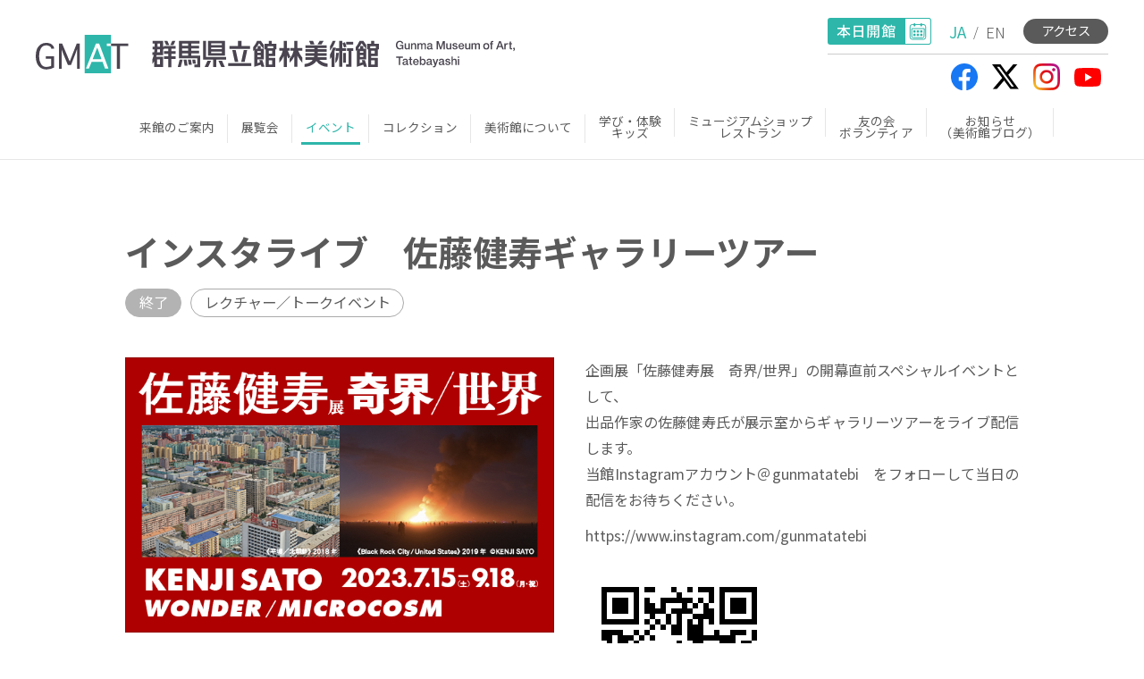

--- FILE ---
content_type: text/html; charset=UTF-8
request_url: https://gmat.pref.gunma.jp/event/ev/%E3%82%A4%E3%83%B3%E3%82%B9%E3%82%BF%E3%83%A9%E3%82%A4%E3%83%96%E3%80%80%E4%BD%90%E8%97%A4%E5%81%A5%E5%AF%BF%E3%82%AE%E3%83%A3%E3%83%A9%E3%83%AA%E3%83%BC%E3%83%84%E3%82%A2%E3%83%BC/
body_size: 5574
content:
<!doctype html>
<html lang="ja">
<head prefix="og: http://ogp.me/ns# fb: http://ogp.me/ns/fb# article: http://ogp.me/ns/article#">
<meta charset="UTF-8">
<script>
var viewport = document.createElement('meta');
viewport.setAttribute('name', 'viewport');
if(screen.availWidth < 768) {viewport.setAttribute('content', 'width=device-width, initial-scale=1.0');}
else{viewport.setAttribute('content', 'width=1240');}
document.getElementsByTagName('head')[0].appendChild(viewport);
</script>
<meta name="format-detection" content="telephone=no">

<link rel="preconnect" href="https://fonts.googleapis.com">
<link rel="preconnect" href="https://fonts.gstatic.com" crossorigin>
<link href="https://fonts.googleapis.com/css2?family=Dosis:wght@400;600&family=Noto+Sans+JP:wght@300;400;500;700&display=swap" rel="stylesheet">

<link rel="icon" href="https://gmat.pref.gunma.jp/wp/wp-content/themes/gmat/images/favicon.ico" type="image/vnd.microsoft.icon">

<meta name='robots' content='max-image-preview:large' />

<!-- SEO SIMPLE PACK 3.1.2 -->
<title>インスタライブ　佐藤健寿ギャラリーツアー | 群馬県立館林美術館</title>
<meta name="description" content="企画展「佐藤健寿展　奇界/世界」の開幕直前スペシャルイベントとして、 出品作家の佐藤健寿氏が展示室からギャラリーツアーをライブ配信します。 当館Instagramアカウント＠gunmatatebi　をフォローして当日の配信をお待ちください。">
<link rel="canonical" href="https://gmat.pref.gunma.jp/event/ev/%e3%82%a4%e3%83%b3%e3%82%b9%e3%82%bf%e3%83%a9%e3%82%a4%e3%83%96%e3%80%80%e4%bd%90%e8%97%a4%e5%81%a5%e5%af%bf%e3%82%ae%e3%83%a3%e3%83%a9%e3%83%aa%e3%83%bc%e3%83%84%e3%82%a2%e3%83%bc/">
<meta property="og:locale" content="ja_JP">
<meta property="og:type" content="article">
<meta property="og:image" content="https://gmat.pref.gunma.jp/wp/wp-content/uploads/2023/06/satokenji_banner670_430-1.jpg">
<meta property="og:title" content="インスタライブ　佐藤健寿ギャラリーツアー | 群馬県立館林美術館">
<meta property="og:description" content="企画展「佐藤健寿展　奇界/世界」の開幕直前スペシャルイベントとして、 出品作家の佐藤健寿氏が展示室からギャラリーツアーをライブ配信します。 当館Instagramアカウント＠gunmatatebi　をフォローして当日の配信をお待ちください。">
<meta property="og:url" content="https://gmat.pref.gunma.jp/event/ev/%e3%82%a4%e3%83%b3%e3%82%b9%e3%82%bf%e3%83%a9%e3%82%a4%e3%83%96%e3%80%80%e4%bd%90%e8%97%a4%e5%81%a5%e5%af%bf%e3%82%ae%e3%83%a3%e3%83%a9%e3%83%aa%e3%83%bc%e3%83%84%e3%82%a2%e3%83%bc/">
<meta property="og:site_name" content="群馬県立館林美術館">
<meta property="article:publisher" content="https://www.facebook.com/gunmatatebi">
<meta name="twitter:card" content="summary_large_image">
<meta name="twitter:site" content="gunmatatebi">
<!-- Google Analytics (gtag.js) -->
<script async src="https://www.googletagmanager.com/gtag/js?id=G-B7GBC3T6C1"></script>
<script>
	window.dataLayer = window.dataLayer || [];
	function gtag(){dataLayer.push(arguments);}
	gtag("js", new Date());
	gtag("config", "G-B7GBC3T6C1");
</script>
	<!-- / SEO SIMPLE PACK -->

<link rel='stylesheet' id='theme-main-css' href='https://gmat.pref.gunma.jp/wp/wp-content/themes/gmat/style.css?ver=20221116110400' media='all' />
<link rel='stylesheet' id='theme-common-css' href='https://gmat.pref.gunma.jp/wp/wp-content/themes/gmat/assets/css/common.css?ver=20251127074349' media='all' />
</head>

<body>

<header id="header" class="isopen">
<div class="header_info_sp spview">
<p class="openclose"><a href="https://gmat.pref.gunma.jp/guide/calendar/"><img src="https://gmat.pref.gunma.jp/wp/wp-content/themes/gmat/images/header_info_open_sp.svg" alt="本日開館" class="isopen"><img src="https://gmat.pref.gunma.jp/wp/wp-content/themes/gmat/images/header_info_close_sp.svg" alt="本日閉館" class="isclose"></a></p>
<p class="access"><a href="https://gmat.pref.gunma.jp/guide/access/">アクセス</a></p>
</div>
<div class="header_container outer_max">
<div class="header_logo_container">
<h1><a href="https://gmat.pref.gunma.jp/" rel="home"><img src="https://gmat.pref.gunma.jp/wp/wp-content/themes/gmat/images/site-logo.svg" alt="群馬県立館林美術館"><span>群馬県立館林美術館</span></a></h1>
<div class="header_info pcview">
<div>
<p class="openclose"><a href="https://gmat.pref.gunma.jp/guide/calendar/"><img src="https://gmat.pref.gunma.jp/wp/wp-content/themes/gmat/images/header_info_open.svg" alt="本日開館" class="isopen"><img src="https://gmat.pref.gunma.jp/wp/wp-content/themes/gmat/images/header_info_close.svg" alt="本日閉館" class="isclose"></a></p>
<p class="language"><span class="now">JA</span><span class="sep">/</span><a href="https://gmat.pref.gunma.jp/en/">EN</a></p>
<p class="access"><a href="https://gmat.pref.gunma.jp/guide/access/">アクセス</a></p>
</div>
<ul class="header_sns">
<li><a href="https://www.facebook.com/gunmatatebi" target="_blank"><img src="https://gmat.pref.gunma.jp/wp/wp-content/themes/gmat/images/header_sns_btn_facebook.svg" alt="facebook"></a></li>
<li><a href="https://twitter.com/gunmatatebi" target="_blank"><img src="https://gmat.pref.gunma.jp/wp/wp-content/themes/gmat/images/header_sns_btn_x.svg" alt="x"></a></li>
<li><a href="https://www.instagram.com/gunmatatebi/" target="_blank"><img src="https://gmat.pref.gunma.jp/wp/wp-content/themes/gmat/images/header_sns_btn_instagram.png" alt="instagram"></a></li>
<li><a href="https://www.youtube.com/c/tsulunos/search?query=群馬県立館林美術館" target="_blank"><img src="https://gmat.pref.gunma.jp/wp/wp-content/themes/gmat/images/header_sns_btn_youtube.svg" alt="youtube"></a></li>
</ul>
</div>
<div class="headerbtn">
<button id="openbtn"><span></span><span></span><span></span><span>MENU</span></button>
</div>
</div>
<nav id="head_navi" class="main_navi normal">
<p class="logo"><a href="https://gmat.pref.gunma.jp/"><img src="https://gmat.pref.gunma.jp/wp/wp-content/themes/gmat/images/fixlogo.svg" alt="群馬県立館林美術館"></a></p>
<div class="spview fix_menu">
<p class="language"><span class="now">JA</span><a href="https://gmat.pref.gunma.jp/en/">EN</a></p>
<p class="sns">
<a href="https://www.facebook.com/gunmatatebi" target="_blank"><img src="https://gmat.pref.gunma.jp/wp/wp-content/themes/gmat/images/menu_sns_btn_facebook.svg" alt="facebook"></a>
<a href="https://twitter.com/gunmatatebi" target="_blank"><img src="https://gmat.pref.gunma.jp/wp/wp-content/themes/gmat/images/menu_sns_btn_x.svg" alt="twitter"></a>
<a href="https://www.instagram.com/gunmatatebi/" target="_blank"><img src="https://gmat.pref.gunma.jp/wp/wp-content/themes/gmat/images/menu_sns_btn_instagram.svg" alt="instagram"></a>
<a href="https://www.youtube.com/c/tsulunos/search?query=群馬県立館林美術館" target="_blank"><img src="https://gmat.pref.gunma.jp/wp/wp-content/themes/gmat/images/menu_sns_btn_youtube.svg" alt="youtube"></a>
</p>
</div>
<div class="main_navi_container">

<ul class="menu">
<li><a href="https://gmat.pref.gunma.jp/guide/">来館のご案内</a>
<ul class="sub-menu">
	<li><a href="https://gmat.pref.gunma.jp/guide/">来館のご案内</a></li>
	<li><a href="https://gmat.pref.gunma.jp/guide/calendar/">開館日カレンダー</a></li>
	<li><a href="https://gmat.pref.gunma.jp/guide/access/">交通アクセス</a>
	<ul class="sub-menu">
		<li><a href="https://gmat.pref.gunma.jp/guide/access/bus_route/">バス停「多々良沼公民館南」からの徒歩ルート案内</a></li>
		<li><a href="https://gmat.pref.gunma.jp/guide/access/tatara_route/">多々良駅からの徒歩ルート案内</a></li>
	</ul>
</li>
	<li><a href="https://gmat.pref.gunma.jp/guide/map/">館内MAP</a></li>
	<li><a href="https://gmat.pref.gunma.jp/guide/rental/">施設貸出の案内</a></li>
	<li><a href="https://gmat.pref.gunma.jp/guide/photo/">写真撮影について</a></li>
	<li><a href="https://gmat.pref.gunma.jp/guide/question/">よくある質問</a></li>
</ul>
</li>
<li><a href="https://gmat.pref.gunma.jp/exhibition/">展覧会</a>
<ul class="sub-menu">
	<li><a href="https://gmat.pref.gunma.jp/exhibition/">開催中の展覧会</a></li>
	<li><a href="https://gmat.pref.gunma.jp/exhibition/ex/">展覧会情報一覧</a></li>
</ul>
</li>
<li class="current"><a href="https://gmat.pref.gunma.jp/event/">イベント</a>
<ul class="sub-menu">
	<li><a href="https://gmat.pref.gunma.jp/event/">開催中のイベント</a></li>
	<li><a href="https://gmat.pref.gunma.jp/event/ev/">イベント一覧</a></li>
</ul>
</li>
<li><a href="https://gmat.pref.gunma.jp/collection/">コレクション</a>
<ul class="sub-menu">
	<li><a href="https://gmat.pref.gunma.jp/collection/about/">コレクションについて</a></li>
	<li><a href="https://gmat.pref.gunma.jp/collection/pompon/">フランソワ・ポンポン</a>
	<ul class="sub-menu">
		<li><a href="https://gmat.pref.gunma.jp/collection/pompon/collectionpompon/">ポンポンのコレクション</a></li>
		<li><a href="https://gmat.pref.gunma.jp/collection/pompon/aboutpompon/">フランソワ・ポンポンについて</a></li>
		<li><a href="https://gmat.pref.gunma.jp/collection/pompon/atelier/">彫刻家のアトリエ</a></li>
		<li><a href="https://gmat.pref.gunma.jp/collection/pompon/books/">関連書籍・グッズ</a></li>
	</ul>
</li>
	<li><a href="https://gmat.pref.gunma.jp/collection/search/">作品検索</a></li>
</ul>
</li>
<li><a href="https://gmat.pref.gunma.jp/information/">美術館について</a>
<ul class="sub-menu">
	<li><a href="https://gmat.pref.gunma.jp/information/overview/">概要・沿革</a></li>
	<li><a href="https://gmat.pref.gunma.jp/information/architecture/">建築について</a></li>
	<li><a href="https://gmat.pref.gunma.jp/information/report/">年報・紀要・記録</a></li>
</ul>
</li>
<li><a href="https://gmat.pref.gunma.jp/learning/">学び・体験<br class="pcview"><span class="spviewinline">／</span>キッズ</a>
<ul class="sub-menu">
	<li><a href="https://gmat.pref.gunma.jp/learning/school/">スクールプログラム</a>
	<ul class="sub-menu">
		<li><a href="https://gmat.pref.gunma.jp/learning/school/visiting/">美術館見学</a></li>
		<li><a href="https://gmat.pref.gunma.jp/learning/school/class/">訪問鑑賞授業</a></li>
		<li><a href="https://gmat.pref.gunma.jp/learning/school/tools/">鑑賞支援ツール</a></li>
		<li><a href="https://gmat.pref.gunma.jp/learning/school/teachers/">先生対象プログラム</a></li>
	</ul>
</li>
	<li><a href="https://gmat.pref.gunma.jp/learning/kids/">こどものページ</a>
	<ul class="sub-menu">
		<li><a href="https://gmat.pref.gunma.jp/learning/kids/tatebi/">たてびのことを知ろう</a></li>
		<li><a href="https://gmat.pref.gunma.jp/learning/kids/yakusoku/">美術館のおやくそく</a></li>
		<li><a href="https://gmat.pref.gunma.jp/learning/kids/kids_pompon/">フランソワ・ポンポンを紹介します</a></li>
		<li><a href="https://gmat.pref.gunma.jp/learning/kids/workshop/">おうちでワークショップ</a></li>
	</ul>
</li>
</ul>
</li>
<li><a href="https://gmat.pref.gunma.jp/shop/">ミュージアムショップ<br class="pcview"><span class="spviewinline">／</span>レストラン</a>
<ul class="sub-menu">
	<li><a href="https://gmat.pref.gunma.jp/shop/info/">ミュージアムショップ利用案内</a></li>
	<li><a href="https://gmat.pref.gunma.jp/shop/item/">ミュージアムショップ商品紹介</a></li>
	<li class="hide"><a href="https://gmat.pref.gunma.jp/shop/item/catalog/">展覧会図録</a></li>
	<li class="hide"><a href="https://gmat.pref.gunma.jp/shop/item/ex_goods/">企画展関連グッズ</a></li>
	<li class="hide"><a href="https://gmat.pref.gunma.jp/shop/item/original/">オリジナルグッズ</a></li>
	<li><a href="https://gmat.pref.gunma.jp/shop/restaurant/">レストラン</a></li>
</ul>
</li>
<li><a href="https://gmat.pref.gunma.jp/membership/">友の会<br class="pcview"><span class="spviewinline">／</span>ボランティア</a>
<ul class="sub-menu">
	<li><a href="https://gmat.pref.gunma.jp/membership/club/">友の会</a></li>
	<li><a href="https://gmat.pref.gunma.jp/membership/volunteer/">ボランティア</a></li>
</ul>
</li>
<li class="news"><a href="https://gmat.pref.gunma.jp/news/">お知らせ<br class="pcview">（美術館ブログ）</a></li>
</ul>
</div>
</nav>

</div>

</header><main>

<section id="single_event">
<div class="w1000">
<article>
<div class="head">
<h2>インスタライブ　佐藤健寿ギャラリーツアー</h2>
<p class="item_status">
<span class="status end">終了</span>
<span class="kind talkevent">レクチャー／トークイベント</span>
<time datetime="2023-07-14T20:39:40+09:00">2023.07.14</time>
</p>
</div>
<div class="event_content_area">
<div class="event_intro">
<p class="img">
<img width="670" height="430" src="https://gmat.pref.gunma.jp/wp/wp-content/uploads/2023/06/satokenji_banner670_430-1.jpg" class="attachment-full size-full" alt="佐藤健寿展バナーw670" decoding="async" loading="lazy" /></p>
<div class="content">
<p>企画展「佐藤健寿展　奇界/世界」の開幕直前スペシャルイベントとして、<br />
出品作家の佐藤健寿氏が展示室からギャラリーツアーをライブ配信します。<br />
当館Instagramアカウント＠gunmatatebi　をフォローして当日の配信をお待ちください。</p>
<p>https://www.instagram.com/gunmatatebi</p>
<p><img decoding="async" class="alignnone size-full wp-image-2430" src="https://gmat.pref.gunma.jp/wp/wp-content/uploads/2023/06/tatebiIG_QR.jpg" alt="InstagramQRコード" width="210" height="210" /></p>
</div>
</div>

<div class="color_infotable">
<dl>
<div><dt class="green"><span>日時</span></dt><dd>2023年7月14日(金)　午後7時～（約30分）<br />
＊開館日カレンダーではイベント名が出ませんが、開催します。</dd></div>
</dl>
</div>


</div>


</article>

<div class="sns_share">
<p>SNSでシェアする</p>
<p><a href="https://www.facebook.com/share.php?u=https://www.gmat.pref.gunma.jp/event/ev/%e3%82%a4%e3%83%b3%e3%82%b9%e3%82%bf%e3%83%a9%e3%82%a4%e3%83%96%e3%80%80%e4%bd%90%e8%97%a4%e5%81%a5%e5%af%bf%e3%82%ae%e3%83%a3%e3%83%a9%e3%83%aa%e3%83%bc%e3%83%84%e3%82%a2%e3%83%bc" rel="nofollow noopener" target="_blank" class="facebook">Facebook</a><a href="https://twitter.com/share?url=https://www.gmat.pref.gunma.jp/event/ev/%e3%82%a4%e3%83%b3%e3%82%b9%e3%82%bf%e3%83%a9%e3%82%a4%e3%83%96%e3%80%80%e4%bd%90%e8%97%a4%e5%81%a5%e5%af%bf%e3%82%ae%e3%83%a3%e3%83%a9%e3%83%aa%e3%83%bc%e3%83%84%e3%82%a2%e3%83%bc" rel="nofollow noopener" target="_blank" class="x">X</a><a href="https://line.me/R/msg/text/?https://www.gmat.pref.gunma.jp/event/ev/%e3%82%a4%e3%83%b3%e3%82%b9%e3%82%bf%e3%83%a9%e3%82%a4%e3%83%96%e3%80%80%e4%bd%90%e8%97%a4%e5%81%a5%e5%af%bf%e3%82%ae%e3%83%a3%e3%83%a9%e3%83%aa%e3%83%bc%e3%83%84%e3%82%a2%e3%83%bc" rel="nofollow noopener" target="_blank" class="line">LINE</a></p>
</div>

<p class="eventlist greenbtn backaction btn"><a href="https://gmat.pref.gunma.jp/event/ev/">一覧に戻る</a></p>

</div>

<section id="relatedevent" class="wfull">
<div class="wfull_bg">


<div class="sub_head">
<h3 class="sub_title">関連展覧会</h3>
<p class="sub_en_title">Related Exhibition</p>
</div>
<div class="w1000">
<ul class="postitemlist">
<li class="item">
<a href="https://gmat.pref.gunma.jp/exhibition/ex/%e4%bd%90%e8%97%a4%e5%81%a5%e5%af%bf%e5%b1%95%e3%80%80%e5%a5%87%e7%95%8c%ef%bc%8f%e4%b8%96%e7%95%8c/">
<p class="img">
<img width="670" height="430" src="https://gmat.pref.gunma.jp/wp/wp-content/uploads/2023/06/satokenji_banner670_430.jpg" class="attachment-full size-full" alt="佐藤健寿展" decoding="async" loading="lazy" /></p>
<div class="item_info">
<h4 class="item_title">佐藤健寿展　奇界／世界</h4><p class="item_date">2023年7月15日(土)～9月18日(月・祝)</p>
<p class="item_status">
<span class="status kaisaiend">開催終了</span>
</p>
</div>
</a>
<time datetime="2023-09-18T19:09:29+09:00">2023.09.18</time>
</li>
</ul>
</div>

</div>
</section>

</section>

</main>

<div class="footer_top_navi"></div>
<footer id="footer">
<div class="footer_container">
<div class="w1000">
<div class="footer_navi_container">
<ul class="menu">
<li><a href="https://gmat.pref.gunma.jp/guide/">来館のご案内</a>
<ul class="sub-menu">
	<li><a href="https://gmat.pref.gunma.jp/guide/">来館のご案内</a></li>
	<li><a href="https://gmat.pref.gunma.jp/guide/calendar/">開館日カレンダー</a></li>
	<li><a href="https://gmat.pref.gunma.jp/guide/access/">交通アクセス</a></li>
	<li><a href="https://gmat.pref.gunma.jp/guide/map/">館内MAP</a></li>
	<li><a href="https://gmat.pref.gunma.jp/guide/rental/">施設貸出の案内</a></li>
	<li><a href="https://gmat.pref.gunma.jp/guide/photo/">写真撮影について</a></li>
	<li><a href="https://gmat.pref.gunma.jp/guide/question/">よくある質問</a></li>
</ul>
</li>
</ul>
<ul class="menu">
<li><a href="https://gmat.pref.gunma.jp/exhibition/">展覧会</a>
<ul class="sub-menu">
	<li><a href="https://gmat.pref.gunma.jp/exhibition/">開催中の展覧会</a></li>
	<li class="ex"><a href="https://gmat.pref.gunma.jp/exhibition/ex/">展覧会情報一覧</a></li>
</ul>
</li>
<li class="current"><a href="https://gmat.pref.gunma.jp/event/">イベント</a>
<ul class="sub-menu">
	<li><a href="https://gmat.pref.gunma.jp/event/">開催中のイベント</a></li>
	<li class="ev"><a href="https://gmat.pref.gunma.jp/event/ev/">イベント一覧</a></li>
</ul>
</li>
</ul>
<ul class="menu">
<li><a href="https://gmat.pref.gunma.jp/collection/">コレクション</a>
<ul class="sub-menu">
	<li><a href="https://gmat.pref.gunma.jp/collection/about/">コレクションについて</a></li>
	<li><a href="https://gmat.pref.gunma.jp/collection/pompon/">フランソワ・ポンポン</a></li>
	<li><a href="https://gmat.pref.gunma.jp/collection/search/">作品検索</a></li>
</ul>
</li>
<li><a href="https://gmat.pref.gunma.jp/information/">美術館について</a>
<ul class="sub-menu">
	<li><a href="https://gmat.pref.gunma.jp/information/overview/">概要・沿革</a></li>
	<li><a href="https://gmat.pref.gunma.jp/information/architecture/">建築について</a></li>
	<li class="report"><a href="https://gmat.pref.gunma.jp/information/report/">年報・紀要・記録</a></li>
</ul>
</li>
</ul>
<ul class="menu">
<li><a href="https://gmat.pref.gunma.jp/learning/">学び・体験／キッズ</a>
<ul class="sub-menu">
	<li><a href="https://gmat.pref.gunma.jp/learning/school/">スクールプログラム</a></li>
	<li><a href="https://gmat.pref.gunma.jp/learning/kids/">こどものページ</a></li>
</ul>
</li>
<li><a href="https://gmat.pref.gunma.jp/shop/">ミュージアムショップ／レストラン</a>
<ul class="sub-menu">
	<li><a href="https://gmat.pref.gunma.jp/shop/info/">ミュージアムショップ利用案内</a></li>
	<li><a href="https://gmat.pref.gunma.jp/shop/item/">ミュージアムショップ商品紹介</a></li>
	<li><a href="https://gmat.pref.gunma.jp/shop/restaurant/">レストラン</a></li>
</ul>
</li>
</ul>
<ul class="menu">
<li><a href="https://gmat.pref.gunma.jp/membership/">友の会／ボランティア</a>
<ul class="sub-menu">
	<li><a href="https://gmat.pref.gunma.jp/membership/club/">友の会</a></li>
	<li><a href="https://gmat.pref.gunma.jp/membership/volunteer/">ボランティア</a></li>
</ul>
</li>
<li><a href="https://gmat.pref.gunma.jp/news/">お知らせ（美術館ブログ）</a></li>
</ul>
</div>

<div class="footer_info_container">
<p class="logo"><a href="https://gmat.pref.gunma.jp/" rel="home"><img src="https://gmat.pref.gunma.jp/wp/wp-content/themes/gmat/images/site-logo-white.svg" alt="群馬県立館林美術館"><span>群馬県立館林美術館</span></a></p>
<p>〒374-0076 群馬県館林市日向町2003<br>tel.0276-72-8188　fax.0276-72-8338</p>
<p class="spview footer_sns">
<a href="https://www.facebook.com/gunmatatebi" target="_blank"><img src="https://gmat.pref.gunma.jp/wp/wp-content/themes/gmat/images/footer_sns_btn_facebook.svg" alt="facebook"></a>
<a href="https://twitter.com/gunmatatebi" target="_blank"><img src="https://gmat.pref.gunma.jp/wp/wp-content/themes/gmat/images/footer_sns_btn_x.svg" alt="x"></a>
<a href="https://www.instagram.com/gunmatatebi/" target="_blank"><img src="https://gmat.pref.gunma.jp/wp/wp-content/themes/gmat/images/footer_sns_btn_instagram.svg" alt="instagram"></a>
<a href="https://www.youtube.com/c/tsulunos/search?query=群馬県立館林美術館" target="_blank"><img src="https://gmat.pref.gunma.jp/wp/wp-content/themes/gmat/images/footer_sns_btn_youtube.svg" alt="youtube"></a>
</p>
<div class="takara">
<p>群馬県立館林美術館の運営にあたって<br>宝くじの収益を利用しています</p>
<p class="img"><img src="https://gmat.pref.gunma.jp/wp/wp-content/themes/gmat/images/takara.svg" alt="クーちゃん"></p>
</div>
</div>

<div class="footer_bottom_navi_container">
<ul class="menu">
<li><a href="https://gmat.pref.gunma.jp/sitemap/">サイトマップ</a></li>
<li><a href="https://gmat.pref.gunma.jp/link/">リンク</a></li>
<li><a href="https://gmat.pref.gunma.jp/mailmagazine/">メールマガジン</a></li>
<li><a href="https://gmat.pref.gunma.jp/contact/">お問合せ</a></li>
<li><a href="https://gmat.pref.gunma.jp/policy/">サイトポリシー</a></li>
</ul>
</div>
</div>
<p class="copyright"><small>&copy; GUNMA MUSEUM OF ART, TATEBAYASHI</small></p>
</div>
</footer><p id="backTop" class="backTopCircle"><a href="#top"><img src="https://gmat.pref.gunma.jp/wp/wp-content/themes/gmat/images/backtop-btn.svg" alt="トップへ戻る"></a></p>
<script>
var path = "https://gmat.pref.gunma.jp/wp/wp-content/themes/gmat";
</script>
<script type="application/ld+json">
{
    "@context": "http://schema.org",
    "@type": "BreadcrumbList",
    "itemListElement": [
        {
            "@type": "ListItem",
            "position": 1,
            "name": "HOME",
            "item": "https://gmat.pref.gunma.jp/"
        },
        {
            "@type": "ListItem",
            "position": 2,
            "name": "イベント",
            "item": "https://gmat.pref.gunma.jp/event/"
        },
        {
            "@type": "ListItem",
            "position": 3,
            "name": "イベント一覧",
            "item": "https://gmat.pref.gunma.jp/event/ev/"
        },
        {
            "@type": "ListItem",
            "position": 4,
            "name": "インスタライブ　佐藤健寿ギャラリーツアー"
        }
    ]
}
</script>
<script src='https://ajax.googleapis.com/ajax/libs/jquery/3.6.1/jquery.min.js?ver=3.6.1' id='jquery-js'></script>
<script src='https://gmat.pref.gunma.jp/wp/wp-content/themes/gmat/assets/js/common.js?ver=20251127073800' id='theme-commonjs-js'></script>

</body>
</html>


--- FILE ---
content_type: text/css
request_url: https://gmat.pref.gunma.jp/wp/wp-content/themes/gmat/style.css?ver=20221116110400
body_size: 67
content:
/*!
Theme Name: 群馬県立館林美術館
Author: DesignWorkPlus LLC.  https://designworkplus.jp/
Description: Gunma Museum of Art,Tatebayashi Theme
Version: 1.0.0
*/


--- FILE ---
content_type: text/css
request_url: https://gmat.pref.gunma.jp/wp/wp-content/themes/gmat/assets/css/common.css?ver=20251127074349
body_size: 21582
content:
@charset "utf-8";
html, body, div, span, applet, object, iframe, h1, h2, h3, h4, h5, h6, p, blockquote, pre, a, abbr, acronym, address, big, cite, code, del, dfn, em, img, ins, kbd, q, s, samp, small, strike, strong, sub, sup, tt, var, b, u, i, center, dl, dt, dd, ol, ul, li, fieldset, form, label, legend, table, caption, tbody, tfoot, thead, tr, th, td, article, aside, canvas, details, embed, figure, figcaption, footer, header, hgroup, menu, nav, output, ruby, section, summary, time, mark, audio, video {
	margin: 0;
	padding: 0;
	border: 0;
	font-size: 100%;
	font: inherit;
	vertical-align: baseline;
	box-sizing: border-box;/*word-break: break-all;*/overflow-wrap: break-word;
}

article, aside, details, figcaption, figure, footer, header, hgroup, menu, nav, section {
	display: block;
}

body {
	line-height: 1;
	/* -webkit-text-size-adjust: 100%; */
}

ol, ul {
	list-style: none;
}

blockquote, q {
	quotes: none;
}

blockquote:before, blockquote:after, q:before, q:after {
	content: '';
	content: none;
}

table {
	border-collapse: collapse;
	border-spacing: 0;
}

img {
	backface-visibility: hidden;-webkit-backface-visibility: hidden;vertical-align: middle;image-rendering: -webkit-optimize-contrast;
}

body {
	text-rendering: optimizeLegibility;
	-webkit-font-smoothing: subpixel-antialiased;
	-moz-osx-font-smoothing: unset;
}

@media only screen and(-webkit-min-device-pixel-ratio: 2), (min-resolution: 2dppx) {
	body {
		-webkit-font-smoothing: antialiased;
		-moz-osx-font-smoothing: grayscale;
	}
}

*, *::after, *::before {
	box-sizing: border-box;
	-webkit-overflow-scrolling: touch;
	overflow-scrolling: touch;
}

.clearfix:after {
	content: "";
	clear: both;
	display: block;
}

a {
	color: inherit;
	text-decoration: none;
}

a,
img,
input,
svg,
*:before,
*:after {
	backface-visibility: hidden;
	-webkit-backface-visibility: hidden;
}
a:hover img,
a:hover input {
	backface-visibility: hidden;
	-webkit-backface-visibility: hidden;
}

/*common*/
:root {
--font-weight-regular: 300;
--font-weight-medium: 400;
--font-weight-bold: 500;
--font-weight-heavy: 700;
}
/*@media screen and (max-width:750px) {
:root {
--font-weight-regular: 400;
--font-weight-medium: 500;
--font-weight-bold: 700;
--font-weight-heavy: 700;
}
}*/
html {font-size: 17px;}
body {
	color: #5A5A5A;
font-family: 'Noto Sans JP', sans-serif;/*font-family: 'Dosis', sans-serif;*/
	font-weight: var(--font-weight-regular);/*letter-spacing: -0.02em;*/
}

.outer_max {width:100%;/*max-width: 1600px;*/margin: 0 auto;padding: 0 40px;min-width: 1240px;}
.outer {width: 1220px;margin: 0 auto;padding: 0 10px;}
.w1000{width:1020px;margin: 0 auto;padding: 0 10px;}
.wfull{width: 100%;padding: 0 40px;min-width: 1240px;}
.wfull_bg{background:#f3f1e1;border-radius:8px;}

a {transition: opacity 0.2s,background 0.2s;will-change: contents;}
a:hover {opacity: 0.8;}
.spview {display: none;}
.spviewinline {display: none;}
.pcview {display: block;}

@media screen and (max-width:750px) {

html {font-size: 16px;}
.outer_max {width: 100%;padding: 0 20px;min-width: unset;}
.outer {width: 100%;padding: 0 10px;}
.spview {display: block;}
.spviewinline {display: inline;}
.pcview {display: none;}
.wfull{padding: 0 20px;min-width: unset;}
.w1000{width:100%;padding: 0 20px;}
}

/*main header*/
#header{}
.header_container{border-bottom:1px solid #e6e6e6;position:relative;}
.isfrontpage .header_container{border-bottom:none;}
.header_container .header_logo_container{display:flex;justify-content:space-between;align-items:center;padding:20px 0;}
.header_container .header_logo_container.en{padding:40px 0;}
.header_container .header_logo_container h1{width:536px;}
.header_container .header_logo_container h1 img{width:100%;}
.header_container .header_logo_container h1 span{display:none;}
.header_info>div{display:flex;align-items:center;border-bottom:1px solid #ccc;padding-bottom:10px;}
.header_info.en>div{border-bottom:none;padding-bottom:0;}
.header_info .openclose{width:116px;}
.header_info .language{font-size:1em;margin:0 20px;display:flex;align-items:center;}
.header_info .language span.now{color:#2eb6aa;font-weight:var(--font-weight-medium);}
.header_info .language span.sep{margin:0 8px;font-size:0.85em;}
.header_info .access a{font-size:0.85em;background:#5a5a5a;color:#fff;padding:6px 20px 8px;border-radius:20px;font-weight:var(--font-weight-medium);display:block;}
.header_info .header_sns{padding-top:10px;display:flex;justify-content:flex-end;align-items:center;}
.header_info.en .header_sns{padding-top:0;}
.header_info .header_sns li{width:30px;margin:0 8px;}
.header_info .header_sns li a{display:block;}
.header_info .header_sns li img{width:100%;}
.isopen .header_info img.isopen{display:block;}
.isopen .header_info img.isclose{display:none;}
.isclose .header_info img.isopen{display:none;}
.isclose .header_info img.isclose{display:block;}
@media screen and (max-width:750px) {
.header_container{padding: 0!important;background:rgba(255,255,255,0.95);display:relative;z-index:99;border-bottom:none;}
.header_container .header_logo_container{padding: 5px 0 5px 20px;}
.header_container .header_logo_container.en{padding: 5px 0 5px 20px;}
.header_container .header_logo_container h1{width:268px;}
.header_container.spfixed{position:fixed;top:0;width:100%;left:0;z-index:999;}
.header_info_sp{display:flex;justify-content:space-between;align-items:center;padding-right:20px;}
.header_info_sp.spfixed{margin-bottom:60px;}
.header_info_sp .openclose{padding:7px 30px;}
.header_info_sp .openclose img{height:26px;}
.header_info_sp .access a{color:#fff;padding:5px 10px 7px;font-weight:var(--font-weight-medium);border-radius:20px;font-size:0.85em;display:block;}
.isopen .header_info_sp{background:#d5f0ee;}
.isclose .header_info_sp{background:#fbe5e7;}
.isopen .header_info_sp .openclose{background:#2eb6aa;}
.isclose .header_info_sp .openclose{background:#eb7c86;}
.isopen .header_info_sp .access a{background:#2eb6aa;}
.isclose .header_info_sp .access a{background:#eb7c86;}
.isopen .header_info_sp img.isopen{display:block;}
.isopen .header_info_sp img.isclose{display:none;}
.isclose .header_info_sp img.isopen{display:none;}
.isclose .header_info_sp img.isclose{display:block;}

}




/*footer*/
#footer{position:relative;}
.footer_container{background:#2eb6aa;color:#fff;padding-top:50px;}
.copyright{text-align:center;border-top:1px solid #fff;padding:20px 0;font-size:0.7em;letter-spacing:0.1em;}
.footer_navi_container{display:flex;justify-content:space-between;padding-bottom:60px;}
.footer_navi_container .menu{border-left:1px solid #fff;padding:12px 0 12px 20px;}
.footer_navi_container .menu li{font-size:0.85rem;}
.footer_navi_container .menu>li>a{font-weight:var(--font-weight-bold);}
.footer_navi_container .sub-menu li{margin-top:12px;}
.footer_navi_container .sub-menu li::before{content:"-";margin-right:5px;vertical-align:2px;}
.footer_navi_container .menu>li:nth-of-type(2){margin-top:30px;}

.footer_info_container:not(.en){display:flex;justify-content:flex-start;padding-bottom:60px;}
.footer_info_container:not(.en) p{font-size:0.85em;line-height:1.4;}
.footer_info_container:not(.en) p:nth-of-type(2){flex:1;letter-spacing:0.06em;margin-left:30px;margin-top:-4px;}
.footer_info_container:not(.en) p span{display:none;}
.footer_info_container .logo{width:220px;}
.footer_info_container .takara{border:1px solid #fff;display:flex;padding:10px 20px;border-radius:10px;align-items:center;justify-content:center;}
.footer_info_container .takara .img{flex:0;flex-shrink:0;margin-left:30px;}
.footer_info_container .takara .img img{width:34px;}
.footer_info_container .takara p:not(.img){}
.footer_bottom_navi_container{padding:0 0 20px;}
.footer_bottom_navi_container .menu{display:flex;flex-wrap:wrap;justify-content:flex-end;font-size:0.85em;}
.footer_bottom_navi_container .menu li:not(:last-child)::after{content:"|";margin:0 15px;}
.footer_info_container.en{padding-bottom:30px;margin-top:-15px;}
.footer_info_container.en .footer_info_title{font-size:1em;font-weight:var(--font-weight-bold);letter-spacing:0.06em;margin-bottom:10px;}
.footer_info_container.en .footer_info_adr{font-size:0.85em;line-height:1.7;letter-spacing:0.06em;}

@media screen and (max-width:750px) {
.copyright{padding:20px 0;font-size:0.7em;}
.footer_container{padding-top:40px;}
.footer_navi_container{display:none;}
.footer_info_container:not(.en){display:block;padding-bottom:30px;}
.footer_info_container:not(.en) p{text-align:center;margin:0;font-size:0.85em;}
.footer_info_container:not(.en) p:nth-of-type(2){margin-left:0;margin-top:0;}
.footer_info_container .logo{width:50%;min-width:220px;margin:0 auto!important;padding-bottom: 30px;text-align:center;}
.footer_info_container .footer_sns{display:flex;justify-content:center;align-items:center;padding:30px 0;}
.footer_info_container .takara .img{margin-left:15px;}
.footer_info_container .footer_sns a{width:30px;margin:0 10px;}
.footer_bottom_navi_container{padding:0 0 10px;}
.footer_bottom_navi_container .menu{justify-content:center;font-size:0.85em;}
.footer_bottom_navi_container .menu li{margin-bottom:10px;}
.footer_bottom_navi_container .menu li:not(:last-child)::after{margin:0 12px;}
.footer_info_container.en{padding-bottom:0;margin-top:0;}
.footer_info_container.en .footer_info_title{text-align:center;}
.footer_info_container.en .footer_info_adr{text-align:center;}
.footer_info_container.en .footer_sns{padding:30px 0 30px;}
}


/**/
.fix_menu{padding:20px 20px 0;background:#EAF6F5;}
.fix_menu .sns{display:flex;justify-content:center;align-items:center;padding:10px 0;}
.fix_menu .sns a{width:30px;margin:0 10px;}
.footer_top_navi .fix_menu{display:none;}

/*.main_navi_container{padding-bottom:20px;}*/
.isfrontpage .main_navi{display:none;}
.isfrontpage .main_navi.fixed{display:block;}
.main_navi .logo{display:none;height:40px;position:absolute;top:50%;left:40px;transform:translateY(-50%);}
.main_navi.fixed .logo{display:block;}
.main_navi .logo img{height:100%;}
.main_navi .language{display:none;}
.main_navi{position:relative;top:0;left:0;width:100%;z-index:990;transition:top 0.2s;min-width:1240px;background:rgba(255,255,255,0.95);}
.main_navi.en{letter-spacing:0.06em;}
.main_navi.fixed{border-bottom:1px solid #e6e6e6;}
.main_navi_container li.hide{display:none;}
.main_navi_container .sub-menu>.sub-menu{display:none!important;}
.main_navi_container .menu{display:flex;justify-content:center;font-size:0.8em;font-weight:var(--font-weight-medium);align-items:center;}
.main_navi_container .menu>li{position:relative;}
.main_navi_container .menu>li>a{padding:8px 15px 23px;display:block;text-align:center;}
.main_navi_container .menu>li.current,.main_navi_container .menu>li:hover{color:#2eb6aa;}
.main_navi_container .menu>li.current::before{content:"";position:absolute;display:block;bottom:10px;left:50%;width:calc(100% - 20px);height:3px;background:#2eb6aa;transform:translateX(-50%);}
.main_navi.en .main_navi_container .menu>li:not(:nth-last-child(1))::after{content:"";display:block;top:0;right:0;width:1px;height:32px;border-right:1px solid #e6e6e6;position:absolute;}
.main_navi.normal .main_navi_container .menu>li::after{content:"";display:block;top:0;right:0;width:1px;height:32px;border-right:1px solid #e6e6e6;position:absolute;}

.main_navi.fixed .menu>li>a{padding:18px 15px 20px;text-align:center;}
.main_navi.fixed.en .menu>li:not(:nth-last-child(1))::after{top:50%;transform:translateY(-50%);}
.main_navi.fixed.normal .menu>li::after{top:50%;transform:translateY(-50%);}
.main_navi.fixed .menu>li.current::before{bottom:8px;}
.main_navi_container .menu .sub-menu{display:none;position:absolute;top:100%;left:0;width:max-content;min-width:100%;}
.main_navi_container .menu .sub-menu a{padding:15px 60px 15px 20px;display:block;background:#2eb6aa;color:#fff;position:relative;}
.main_navi_container .menu .sub-menu li:not(:last-child){border-bottom:thin solid #fff;}
.main_navi_container .menu>li:hover>.sub-menu{display:block;}
.main_navi_container .menu .sub-menu a:hover{opacity:1;background:#58c5bb;}
.main_navi_container .menu .sub-menu a::after{content:"";top:0;right:15px;width:8px;height:100%;background-image:url(../../images/menu_arrow.svg);background-repeat:no-repeat;background-position:center center;position:absolute;}
.main_navi_container .menu .pullbtn{display:none;}
@media only screen and (max-width:1350px) {
.main_navi.fixed .menu{justify-content:flex-end;}
}
@media only screen and (max-width: 750px) {
.main_navi{position:absolute;top:100%;width:100%;z-index:1;display:none;left:0;height:100vh;min-width:unset;}
.main_navi_container{background:rgba(234,247,246,0.95);height:100%;overflow-y:auto;padding:20px 20px 300px;}
.main_navi_container .menu{display:block;font-size:1em;}
.main_navi_container .menu>li>a{padding:16px 5px 16px;color:#5a5a5a;position:relative;text-align:left;}
.main_navi_container .menu>li.current,.main_navi_container .menu>li:hover{color:#2eb6aa;}
.main_navi_container .menu>li.current::before{content:none;}
.main_navi.en .main_navi_container .menu>li:not(:nth-last-child(1))::after{content:none;}
.main_navi.normal .main_navi_container .menu>li::after{content:none;}
.main_navi_container .menu .sub-menu{display:none;position:static;width:100%;background:#fff;}
.main_navi_container .menu .sub-menu a{padding:16px 5px 16px 10px;background:none;color:#5a5a5a;position:relative;}
.main_navi_container .menu .sub-menu li:not(:last-child){border-bottom:1px solid #e6e6e6;}
.main_navi_container .menu>li{border-top:1px solid #2eb6aa;}
.main_navi_container .menu>li:last-child{border-bottom:1px solid #2eb6aa;}
.main_navi_container .menu>li:hover .sub-menu{display:none;}
.main_navi_container .menu .sub-menu{border-top:1px solid #2eb6aa}
.main_navi_container .menu .sub-menu a:hover{opacity:0.8;background:none;}
.main_navi_container .menu .sub-menu a::after{content:none;}

.main_navi .language{display:flex;align-items:flex-start;font-weight:var(--font-weight-medium);justify-content:space-between;margin-bottom:20px;border:1px solid #2eb6aa;border-radius:10px;overflow:hidden;}
.main_navi .language span{color:#fff;background:#2eb6aa;width:50%;text-align:center;padding:11px 0 13px;display:block;}
.main_navi .language a{color:#2eb6aa;width:50%;text-align:center;padding:11px 0 13px;background:#fff;display:block;}

.main_navi_container .menu .pullbtn{position:absolute;top:0;right:0;height:100%;width:40px;z-index:15;display:block;}
.main_navi_container .menu .pullbtn img{height:14px;position:absolute;top:50%;left:50%;transform:translate(-50%,-50%);pointer-events:none;}
}
.main_navi_container .menu .pullbtn_en{position:absolute;top:0;right:0;height:100%;width:40px;z-index:15;}
.main_navi_container .menu .pullbtn_en img{height:14px;position:absolute;top:50%;left:50%;transform:translate(-50%,-50%);pointer-events:none;}
.main_navi_container .menu .pullbtn+.pullbtn_en{display:none;}
}
.footer_top_navi{padding:0}
.footer_top_navi .logo{display:none;}
.footer_top_navi .language{display:none;}
/*.footer_top_navi .sub-menu{display:block!important;}*/
.footer_top_navi .main_navi{position:static;height:auto;display:block;}
.footer_top_navi .main_navi_container{background:none;height:auto;padding:0;}
.footer_top_navi .main_navi_container .menu a{padding:16px 25px 16px 25px;}
.footer_top_navi .main_navi_container .menu .sub-menu a{padding:16px 25px 16px 30px;}
.footer_top_navi .main_navi_container .menu .pullbtn{right:10px;}

/*headerbtn menu*/
.headerbtn{display:none;}
#openbtn{border:none;outline:none;padding:0;margin:0;background:none;-webkit-appearance:none;appearance:none;border-radius:none;position:relative;z-index:1;
-webkit-tap-highlight-color: rgba(0,0,0,0);font-family:inherit;cursor:pointer;box-sizing:content-box;}
#openbtn span{font-size:10px;font-weight:300;color:#5a5a5a;position:absolute;left:0;transform:rotate(0deg);transform-origin:center center;transition:0.2s;}
#openbtn span:nth-of-type(1),#openbtn span:nth-of-type(2),#openbtn span:nth-of-type(3){display:block;height:1px;width:30px;border-radius:10px;background:#5a5a5a;margin:0 auto;}
#openbtn span:nth-of-type(4){bottom:5px;left:13px;transform:translateX(-50%);}
#openbtn span:nth-of-type(1){top:10px;}
#openbtn span:nth-of-type(2){top:18px;}
#openbtn span:nth-of-type(3){top:26px;}
@media only screen and (max-width: 750px) {
.headerbtn{position:relative;top:0;right:0;z-index:1;display:block;}
#openbtn{height:50px;width:46px;}
#openbtn span:nth-of-type(1),#openbtn span:nth-of-type(2),#openbtn span:nth-of-type(3){width:26px;}
/*#openbtn span:nth-of-type(4){display:none;}*/
}




main{padding-top:75px;}
body:not(#toppage) main{padding-bottom:80px;}
/*body#singlepost main{padding-bottom:200px!important;}*/
@media only screen and (max-width: 750px) {
main{padding-top:30px;}
body:not(#toppage) main{padding-bottom:60px;}
/*body#singlepost main{padding-bottom:40px!important;}*/
}





/*pagination*/
.pagination{display:flex;justify-content:center;padding:30px 0 50px;font-family:Dosis;font-weight:600;}
.pagination a,.pagination span{display:block;width:2.4em;height:2.4em;background:#fff;border:1px solid #2EB6AA;text-align:center;line-height:2.2em;margin:0 2px;color:#2EB6AA;border-radius:4px;}
.pagination a img{width:7px;vertical-align:0px;}
.pagination .current{background:#2EB6AA;color:#fff;border:1px solid #2EB6AA;}
.pagination a:hover{background:#2EB6AA;color:#fff;opacity:1;border:1px solid #2EB6AA;}
.pagination a:hover img{ filter: brightness(0) invert(1);}
@media only screen and (max-width: 750px) {
.pagination{padding:10px 0 20px;}
}



/* event single */
#single_event{}
#single_event h2{font-weight:var(--font-weight-heavy);font-size:2.3em;margin-bottom:15px;line-height:1.4;}
#single_event article .item_status{margin-bottom:40px;font-size:0.95em;}
#single_event article .item_status time{display:none;}
#single_event .event_content_area{font-weight:var(--font-weight-medium);}
#single_event .event_content_area .event_intro{display:flex;justify-content:space-between;}
#single_event .event_content_area .event_intro .img{flex-shrink:0;margin-right:35px;width:480px;}
#single_event .event_content_area .event_intro .img img{width:100%;height:auto;}
#single_event .event_content_area .event_bottom_info{font-size:0.95em;line-height:1.5;margin-top:30px;}
#single_event .eventform{margin-top:75px;text-align:center;}
#single_event .eventlist{margin-top:40px;text-align:center;}
#single_event .event_content_area .ev_bottom_info{font-size:0.95em;line-height:1.5;margin-top:30px;}
@media only screen and (max-width: 750px) {
#single_event h2{font-size:1.3em;margin-bottom:15px;}
#single_event article .item_status{font-size:0.9em;margin-bottom:20px;}
#single_event .event_content_area .event_intro{display:block;}
#single_event .event_content_area .event_intro .img{margin-right:0;width:100%;margin-bottom:25px;}
#single_event .event_content_area .event_bottom_info{font-size:0.9em;line-height:1.4;margin-top:20px;}
#single_event .eventform{margin-top:30px;}
#single_event .eventlist{margin-top:10px;}
#single_event .event_content_area .ev_bottom_info{font-size:0.9em;line-height:1.4;margin-top:20px;}
}

/*btn*/
.btn a{display:inline-block;padding:14px 0 16px;border-radius:40px;width:300px;font-size:0.9em;position:relative;margin:0 8px;}
.btn a::after{content:"";position:absolute;top:50%;transform:translateY(-50%);width:1.5em;background-repeat:no-repeat;background-size:contain;background-position:center center;}
.btn.formaction a::after{right:15px;background-image:url(../../images/formmail_icon.svg);height:0.8em;}
.btn.backaction a::after{left:15px;background-image:url(../../images/backbtn_icon.svg);height:0.8em;}
.btn.downloadaction a::after{right:15px;background-image:url(../../images/downloadfile_icon.svg);height:1.15em;}
.btn.nextaction a::after{right:15px;background-image:url(../../images/nextbtn_icon.svg);height:0.8em;}
.btn.pinkbtn a{background:#eb7c86;color:#fff;}
.btn.greenbtn a{background:#2eb6aa;color:#fff;}
@media only screen and (max-width: 750px) {
.btn a{padding:14px 0 16px;width:100%;margin:0;}
}


/*color table list*/
.color_infotable{margin-top:70px;border-top:1px solid #e6e6e6;}
.color_infotable dl div{display:flex;justify-content:flex-start;align-items:stretch;padding:10px 0;border-bottom:1px solid #e6e6e6;}
.color_infotable dl div dt{/*position:relative;*/width:170px;border-radius:6px;flex-shrink:0;display:flex;align-items:center;padding:10px 1em 10px 1em;}
.color_infotable dl div dt.green{background:#eaf8f6;}
.color_infotable dl div dt.pink{background:#fdf2f3;}
/*.color_infotable dl div dt span{position:absolute;top:50%;left:1em;transform:translateY(-50%);}*/
.color_infotable dl div dd{padding:10px 18px;line-height:1.7;/*display:flex;align-items:center;*/}
@media only screen and (max-width: 750px) {
.color_infotable{margin-top:30px;border:none;}
.color_infotable dl div{display:block;padding:10px 0;border:none;}
.color_infotable dl div dt{/*position:static;*/width:100%;padding:8px 1em;}
/*.color_infotable dl div dt span{position:static;transform:unset;}*/
.color_infotable dl div dd{padding:10px 0;}
}

/*item status*/
.item_status{display:flex;font-weight:var(--font-weight-medium);align-items:center;line-height:1.4;flex-wrap:wrap;}
.item_status .status{margin-right:10px;color:#fff;border-radius:20px;padding:0.2em 0.9em 0.3em;margin-bottom:5px;}
.item_status .status.moushikomi{background:#2EB6AA;border:1px solid #2EB6AA;}
.item_status .status.uketukeend{background:#EB7C86;border:1px solid #EB7C86;}
.item_status .status.fuyou{background:#0071BC;border:1px solid #0071BC;}
.item_status .status.end{background:#B3B3B3;border:1px solid #B3B3B3;}
.item_status .status.kaisai{background:#2EB6AA;border:1px solid #2EB6AA;}
.item_status .status.yotei{background:#FFC654;border:1px solid #FFC654;}
.item_status .status.kaisaiend{background:#B3B3B3;border:1px solid #B3B3B3;}

.item_status .kind{border-radius:20px;padding:0.2em 0.9em 0.3em;border:1px solid #aaa;margin-bottom:5px;margin-right:6px;}
@media only screen and (max-width: 750px) {
.item_status .status{margin-right:5px;}
.item_status .kind{}
}



/*sub head*//*sub title*/
.sub_head{margin-bottom:60px;}
.sub_title{text-align:center;font-size:2.3em;font-weight:var(--font-weight-bold);margin-bottom:10px;}
.sub_en_title{text-align:center;color:#2eb6aa;font-family:Dosis;font-weight:600;letter-spacing:0.04em;}
.page_desc{font-weight:var(--font-weight-medium);font-size:0.95em;margin-bottom:60px;line-height:1.6;}
.page_desc a{color:#eb7c86;text-decoration:underline;}
@media only screen and (max-width: 750px) {
.sub_head{margin-bottom:20px;}
.sub_title{font-size:1.6em;margin-bottom:10px;line-height:1.3;padding:0 20px;}
.sub_en_title{}
.page_desc{margin-bottom:35px;}
}



/*sub event archive*/
#sub_eventlist{}
#sub_eventlist .wfull_bg{padding:60px 0;}
#sub_eventlist .item_status time{display:none;}
#sub_eventlist .eventlist{margin-top:10px;text-align:center;}
@media only screen and (max-width: 750px) {
#sub_eventlist .wfull_bg{padding:30px 0;}
#sub_eventlist .postitemlist{margin-top:30px;}
#sub_eventlist .eventlist{margin-top:10px;}
}

/*sub ex archive*/
#sub_exlist{}
#sub_exlist .wfull_bg{padding-top:60px;}
#sub_exlist .event_status time{display:none;}
#sub_exlist .yearselect{margin:50px 0 30px;}
#sub_exlist .yearselect ul{display:flex;flex-wrap:wrap;justify-content:flex-start;font-size:0.95em;font-weight:var(--font-weight-bold);}
#sub_exlist .yearselect ul li{width:calc((100% - 100px) / 11);text-align:center;flex-shrink:0;margin-right:10px;margin-bottom:8px;}
#sub_exlist .yearselect ul li:nth-child(11n){margin-right:0;}
#sub_exlist .yearselect ul li.current a{background:#2eb6aa;color:#fff;}
#sub_exlist .yearselect ul li a{display:block;padding:7px 10px 9px;border-radius:3px;border:1px solid #2eb6aa;color:#2eb6aa;}
#sub_exlist .yearselect ul li a:hover{background:#fff;color:#2eb6aa;opacity:1;}
.yearpulldown{display:none;border:none;outline:none;background:none;-webkit-appearance:none;appearance:none;padding:0;margin:0;font-family:inherit;color:inherit;font-size:16px;vertical-align:middle;padding:20px 30px;border-radius:10px;cursor:pointer;background-position: center right 20px;background-color:#fff;
  background-repeat:no-repeat;transition:unset;background-size:20px;
  background-image: url('../../images/spnavi-plus.svg');width:100%;}

@media only screen and (max-width: 750px) {
#sub_exlist .wfull_bg{padding:30px 0;}
#sub_exlist .postitemlist{margin-top:30px;}
#sub_exlist .yearselect ul{display:none;}
.yearpulldown{display:block;}
}

/*event postlist*/
.postitemlist{display:flex;justify-content:flex-start;flex-wrap:wrap;}
.postitemlist .item{width:calc((100% - 60px) / 3);background:#fff;border-radius:8px;overflow:hidden;margin-bottom:60px;margin-right:30px;}
.postitemlist .item a{display:block;height:100%;}
.postitemlist .item:nth-child(3n){margin-right:0;}
.postitemlist .img{width:100%;height:200px;}
.postitemlist .img img{width:100%;height:100%;object-fit:cover;}
.postitemlist .item_info{padding:15px 20px 20px;}
.postitemlist .item_title{font-size:1.15em;font-weight:var(--font-weight-bold);line-height:1.3;margin-bottom:10px;}
.postitemlist .item_date{font-size:0.8em;margin-bottom:15px;line-height:1.3;}
.postitemlist .item_status{font-size:0.75em;}
.postitemlist .item_status .status{margin-right:5px;}
.postitemlist time{display:none;}
#front_ex .postitemlist .item a{height:auto;}
@media only screen and (max-width: 750px) {
.postitemlist{display:block;}
.postitemlist .item{width:100%;margin-bottom:20px;margin-right:0;}
.postitemlist .img{width:100%;height:50vw;}
.postitemlist .item_info{padding:15px 10px 15px;}
.postitemlist .item_title{font-size:1em;}/*eventpostlist*/
}





/* exhibition single */
#single_ex{}
#single_ex h2{font-weight:var(--font-weight-heavy);font-size:2.3em;margin-bottom:15px;line-height:1.4;}
#single_ex .ex_status{display:flex;justify-content:flex-start;align-items:stretch;font-weight:var(--font-weight-medium);font-size:1.15em;margin-bottom:20px;}
#single_ex .ex_status .status{padding:8px 25px 10px;color:#fff;}
#single_ex .ex_status .kind{padding:8px 25px 10px;}
#single_ex .ex_status.kaisai .status{border:1px solid #2eb6aa;background:#2eb6aa;}
#single_ex .ex_status.kaisai .kind{border:1px solid #2eb6aa;color:#2eb6aa;}
#single_ex .ex_status.yotei .status{border:1px solid #FFC654;background:#FFC654;}
#single_ex .ex_status.yotei .kind{border:1px solid #FFC654;color:#FFC654;}
#single_ex .ex_status.kaisaiend .status{border:1px solid #B3B3B3;background:#B3B3B3;}
#single_ex .ex_status.kaisaiend .kind{border:1px solid #B3B3B3;color:#B3B3B3;}
#single_ex time{display:none;}
#single_ex article .img{width:100%;height:auto;margin-bottom:40px;}
#single_ex article .img img{width:100%;height:auto;}
#single_ex .ex_content_area{font-weight:var(--font-weight-medium);}
#single_ex .exlist{margin-top:70px;text-align:center;}
#single_ex .exdwnbtn{margin-top:50px;text-align:center;}
#single_ex .head .date{font-weight:var(--font-weight-heavy);font-size:1.15em;margin-bottom:40px;}
#single_ex .artlist{margin-top:80px;}
#single_ex .artlist ul{display:flex;justify-content:space-between;flex-wrap:wrap;}
#single_ex .artlist ul li{margin-bottom:40px;}
#single_ex .artlist ul li figure{}
#single_ex .artlist ul li figure img{width:470px;height:360px;background:#e7e7df;object-fit:contain;}
#single_ex .artlist ul li figcaption{font-size:0.85em;line-height:1.4;margin-top:15px;}
#single_ex .ex_content_area .ex_bottom_info{font-size:0.95em;line-height:1.5;margin-top:30px;}
@media only screen and (max-width: 750px) {
#single_ex h2{font-size:1.3em;margin-bottom:10px;}
#single_ex .ex_status{font-size:0.85em;margin-bottom:10px;}
#single_ex .ex_status .status{padding:6px 20px 7px;}
#single_ex .ex_status .kind{padding:6px 20px 7px;}
#single_ex article .img{margin-bottom:20px;}
#single_ex .head .date{font-size:1em;margin-bottom:20px;}
#single_ex .exlist{margin-top:50px;}
#single_ex .exdwnbtn{margin-top:40px;}
#single_ex .artlist{margin-top:50px;}
#single_ex .artlist ul{display:block;}
#single_ex .artlist ul li{margin-bottom:20px;}
#single_ex .artlist ul li figure img{width:100%;height:65vw;}
#single_ex .artlist ul li figcaption{font-size:0.7em;margin-top:10px;}
#single_ex .ex_content_area .ex_bottom_info{font-size:0.9em;line-height:1.4;margin-top:20px;}
}



.sns_share{display:flex;justify-content:space-between;align-items:center;padding:14px 0 12px 14px;border-top:1px solid #e6e6e6;border-bottom:1px solid #e6e6e6;margin-top:60px;}
.sns_share p:first-of-type{font-weight:var(--font-weight-bold);font-size:0.95em;padding-bottom:5px;}
.sns_share a{display:inline-block;text-align:center;width:170px;position:relative;border-width:1px;border-style:solid;border-radius:4px;padding:8px 0 10px;font-size:0.85em;letter-spacing:0.04em;margin-left:10px;}
.sns_share a.facebook{border-color:#1877f2;color:#1877f2;}
.sns_share a.twitter{border-color:#1d9bf0;color:#1d9bf0;}
.sns_share a.x{border-color:#000;color:#000;}
.sns_share a.line{border-color:#4cc764;color:#4cc764;}
.sns_share a::before{content:"";position:absolute;top:50%;left:10px;transform:translateY(-50%);width:20px;height:20px;display:block;background-repeat:no-repeat;background-size:contain;background-position:center center;}
.sns_share a.facebook::before{background-image:url(../../images/sns_share_fb_icon.svg);}
.sns_share a.twitter::before{background-image:url(../../images/sns_share_tw_icon.svg);}
.sns_share a.x::before{background-image:url(../../images/sns_share_x_icon.svg);}
.sns_share a.line::before{background-image:url(../../images/sns_share_li_icon.svg);}
@media only screen and (max-width: 750px) {
.sns_share{display:block;padding:15px 0 15px 0;margin-top:40px;}
.sns_share p:first-of-type{text-align:center;margin-bottom:15px;padding-bottom:0;}
.sns_share p:last-of-type{display:flex;justify-content:space-between;}
.sns_share a{width:32%;padding:10px 0 10px;font-size:0.7em;margin-left:0;}
.sns_share a::before{position:static;transform:unset;display:block;margin:0 auto 7px;}
}




i{font-style:italic;}
b{font-weight:var(--font-weight-bold);}


/*relatedevent*/
#relatedevent{margin-top:70px;}
#relatedevent>div{padding:60px 0;}
@media only screen and (max-width: 750px) {
#relatedevent{margin-top:50px;}
#relatedevent>div{padding:30px 0;}
}


/*sub page navi*/
.sub_pagenavi{margin:-25px 20px 50px;display:flex;justify-content:center;font-size:0.85em;font-weight:var(--font-weight-medium);flex-wrap:wrap;}
.sub_pagenavi li{width:max-content;}
.sub_pagenavi li a{display:block;padding:8px 15px 10px;border:1px solid #2eb6aa;color:#2eb6aa;}
.sub_pagenavi li:not(:last-child) a{border-right:none;}
.sub_pagenavi li.current a{background:#2eb6aa;color:#fff;}
.sub_pagenavi li a:hover{background:#D5F0EE;opacity:1;color:#2eb6aa;}
@media only screen and (max-width: 750px) {
.sub_pagenavi{margin:0 20px 50px;font-size:0.95em;justify-content:flex-start;}
.sub_pagenavi li{width:100%;}
.sub_pagenavi li a{text-align:center;}
.sub_pagenavi li:not(:last-child) a{border:1px solid #2eb6aa;border-bottom:none;}
.sub_pagenavi.w50 li{width:50%!important;}
.sub_pagenavi.w50 li:nth-child(2n) a{border-left:none!important;}
.sub_pagenavi.w50 li:not(:last-child) a{border:1px solid #2eb6aa;}
}



.front_menu_slide {display: flex;align-items: flex-end;}
.front_menu_slide .front_menu{flex-shrink: 0;width: 220px;font-weight: var(--font-weight-bold);background:#fff;font-size: 0.9em;}
.front_menu_slide .front_menu ul li{position: relative;}
.front_menu_slide .front_menu ul li a{display:block;}
.front_menu_slide .front_menu ul li:hover{color:#2eb6aa;}
.front_menu_slide .front_menu ul.sub-menu{opacity:0;pointer-events:none;position: absolute;z-index:2;/*top:min(1.1vh,20px);*/top:calc(100% - 2.5em);left:100%;background:#2eb6aa;width: 18em;font-size: 0.95em;transition:opacity 0.2s,}
.front_menu_slide .front_menu ul.sub-menu li a{color:#fff;padding:15px 0 15px 20px;}
.front_menu_slide .front_menu ul.sub-menu li:not(:last-child){border-bottom:1px solid #fff;}
.front_menu_slide .front_menu ul:not(.sub-menu){display: flex;flex-direction: column;}
.front_menu_slide .front_menu ul:not(.sub-menu)>li a{line-height: 1.4;
    /* padding:1.1em 0 1.15em; */
    /* padding:min(0.5vw,1.1em) 0 min(0.5vw,1.15em); */
    padding-top: min(1.7vh,1.1em);
    padding-bottom: min(1.7vh,1.15em);
}
.front_menu_slide .front_menu ul:not(.sub-menu)>li:hover ul.sub-menu{opacity:1;pointer-events: auto;}
.front_menu_slide .front_menu ul.sub-menu li::after{content:"";position: absolute;top:50%;right:15px;transform: translateY(-50%);display: block;background-image: url(../../images/menu_arrow.svg);background-size: contain;background-repeat:no-repeat;background-position: center center;width: 10px;height:10px;}
.front_menu_slide .front_menu ul.sub-menu li:hover{background:#57c4bb;}
.front_menu_slide .front_menu ul:not(.sub-menu)>li:hover::after{content:"";position: absolute;bottom:0;left:-20px;width: 240px;height:2px;background:#2eb6aa;}


    

.front_menu_slide .heroslide{height:calc(100vh - 220px);min-height:380px;position: relative;border-radius:10px;overflow: hidden;z-index:1;}
.front_menu_slide .heroslide .ph_side{width:100%;height:calc(100vh - 220px);min-height:380px;}
.front_menu_slide .heroslide img{width:100%;height:calc(100vh - 220px);object-fit:cover;min-height:380px;}
.isfrontenglishpage .heroslide{height:calc(100vh - 220px);min-height:380px;position: relative;border-radius:10px;overflow: hidden;z-index:1;margin-top:-40px;}
.isfrontenglishpage .heroslide .ph_side{width:100%;height:calc(100vh - 220px);min-height:380px;}
.isfrontenglishpage .heroslide img{width:100%;height:calc(100vh - 220px);object-fit:cover;min-height:380px;}
.slide-animation{animation: fadezoom 10s 0s forwards linear;}
@keyframes fadezoom {
0% {transform: scale(1);}
100% {transform: scale(1.06);}
}

.dots:not(.page-numbers) {position: absolute;bottom:40px;right:40px;z-index: 15;}
.dots .slide-dots button{display:none;}
.dots .slide-dots{display: flex;}
.dots .slide-dots li{overflow: hidden;width: 20px;height:4px;background:#fff;cursor: pointer;border-radius: 4px;transition: background 1s;}
.dots .slide-dots li:not(:last-child){margin-right:4px;}
.dots .slide-dots li.slick-active{background:#2eb6aa;}

@media only screen and (max-width: 750px) {
.front_menu_slide .front_menu{display:none;}
.front_menu_slide .heroslide{height:75vw;min-height:unset;width:100%;border-radius:6px;}
.front_menu_slide .heroslide .ph_side{width:100%;height:75vw;min-height:unset;}
.front_menu_slide .heroslide img{width:100%;height:75vw;min-height:unset;object-fit:cover;}
.isfrontenglishpage .heroslide{height:75vw;min-height:unset;width:100%;border-radius:6px;margin-top:-30px;}
.isfrontenglishpage .heroslide .ph_side{width:100%;height:75vw;min-height:unset;}
.isfrontenglishpage .heroslide img{width:100%;height:75vw;min-height:unset;object-fit:cover;}
.dots:not(.page-numbers) {bottom:15px;right:15px;}
.dots .slide-dots li{width: 30px;height:6px;}
.dots .slide-dots li:not(:last-child){margin-right:5px;}
}



#header_news{margin-top:20px;}
#header_news>div>div{display: flex;padding:20px 30px;border:1px solid #2eb6aa;border-radius: 10px;margin-left:220px;}
#header_news>div>div p.title{flex-shrink: 0;color:#2eb6aa;font-weight:700;margin-right: 30px;}
#header_news div.rotate_msg{flex: 1;overflow: hidden;}
#header_news p:not(.title) a{font-weight:500;display: inline-block;padding-bottom:1px;}
#header_news p:not(.title) a:hover{text-decoration: underline;}

@media only screen and (max-width: 750px) {
#header_news{margin-top:10px;}
#header_news>div>div{display: block;padding:15px 20px;border-radius: 6px;margin-left:0;}
#header_news>div>div p.title{margin-right: 0;text-align: center;margin-bottom:10px;}
#header_news p:not(.title){line-height:1.5;}
}




#sub_newslist{}
#sub_newslist .wfull_bg{padding-top:50px;padding-bottom:20px;}
#sub_newslist section .sub_title{text-align:left;}
#sub_newslist .newslist{display:flex;justify-content:space-between;flex-direction:row-reverse;padding-bottom:70px;}
#sub_newslist .newslist aside{width:300px;flex-shrink:0;margin-left:80px;}
#sub_newslist .newslist .side_cat ul>li{padding:20px 0;font-size:0.9em;font-weight:var(--font-weight-medium);}
#sub_newslist .newslist .side_cat ul>li a{display:block;position:relative;}
#sub_newslist .newslist .side_cat ul>li a::after{content:"";position:absolute;width:18px;height:14px;background-image:url(../../images/spnavi-arrow.svg);background-size:contain;top:0;right:0;background-position:center center;background-repeat:no-repeat;}
#sub_newslist .newslist .side_cat ul>li:not(:last-child){border-bottom:1px solid #e6e6e6;}
#sub_newslist .newslist .side_month>ul>li{padding:20px 0;font-size:0.9em;font-weight:var(--font-weight-medium);}
#sub_newslist .newslist .side_month ul>li{position:relative;cursor:pointer;}
#sub_newslist .newslist .side_month>ul>li::after{content:"";position:absolute;width:18px;height:14px;background-image:url(../../images/spnavi-plus.svg);background-size:contain;top:20px;right:0;background-position:center center;background-repeat:no-repeat;}
#sub_newslist .newslist .side_month>ul>li.monthpull::after{background-image:url(../../images/spnavi-minus.svg);}
#sub_newslist .newslist .side_month>ul>li:not(:last-child){border-bottom:1px solid #e6e6e6;}
#sub_newslist .newslist .month-archive-list{display:none;margin-top:20px;margin-left:10px;}
#sub_newslist .newslist .month-archive-list li:not(:last-child){padding:0 0 10px;}
#sub_newslist .newslist .month-archive-list li a{padding-left:1.2em;}
#sub_newslist .newslist .month-archive-list li a::before{content:"";position:absolute;width:14px;height:12px;background-image:url(../../images/spnavi-arrow.svg);background-size:contain;top:1px;left:0;background-position:center center;background-repeat:no-repeat;}

#sub_newslist .newslist aside .side_title{font-weight:var(--font-weight-bold);font-size:1.05em;margin-bottom:10px;}
#sub_newslist .newslist aside .side_cat{padding:0 25px;background:#fff;border-radius:10px;margin-bottom:30px}
#sub_newslist .newslist aside .side_month{;padding:0 25px;background:#fff;border-radius:10px;}

#sub_newslist .newslist .postlist{flex:1;border-top:1px solid #fff;}
#sub_newslist .newslist .postlist li{border-bottom:1px solid #fff;padding:20px 0;font-weight:var(--font-weight-medium);}
#sub_newslist .newslist .postlist .post_status{display:flex;align-items:center;margin-bottom:15px;}
#sub_newslist .newslist .postlist .post_status time{color:#2eb6aa;font-weight:var(--font-weight-bold);font-size:0.95em;margin-right:15px;}
#sub_newslist .newslist .postlist .post_status .cat{font-size:0.85em;margin-right:5px;border:1px solid #aaa;border-radius:40px;padding:3px 10px 4px;background:#fff;}
#sub_newslist .newslist .postlist .post_status .check{font-size:0.85em;border-radius:40px;padding:3px 10px 4px;background:#eb7c86;color:#fff;border:1px solid #eb7c86;}
#sub_newslist .newslist .postlist h4{font-size:1em;font-weight:var(--font-weight-bold);}
@media only screen and (max-width: 750px) {
#sub_newslist .wfull_bg{padding-top:30px;}
#sub_newslist section .sub_title{text-align:center;}
#sub_newslist .newslist{display:block;padding-bottom:30px;}
#sub_newslist .newslist aside{width:100%;margin-left:0;margin-bottom:30px;}
#sub_newslist .newslist aside .side_cat{padding:0;background:unset;margin-bottom:20px}
#sub_newslist .newslist aside .side_month{;padding:0;background:unset;}

#sub_newslist .newslist .postlist li{padding:15px 0;}
#sub_newslist .newslist .postlist .post_status{margin-bottom:10px;flex-wrap:wrap;}
#sub_newslist .newslist .postlist .post_status time{font-size:0.95em;margin-right:0;width:100%;margin-bottom:10px;}
#sub_newslist .newslist .postlist .post_status .cat{font-size:0.85em;margin-right:5px;padding:3px 10px 4px;}
#sub_newslist .newslist .postlist .post_status .check{font-size:0.85em;padding:3px 10px 4px;}
#sub_newslist .newslist .postlist h4{font-size:1em;}
}




#single_post{}
#single_post .post_cat{display:flex;align-items:center;margin-bottom:20px;}
#single_post .post_cat a{font-size:1em;margin-right:5px;border:1px solid #aaa;border-radius:40px;padding:3px 15px 5px;}
#single_post .post_cat .check{font-size:1em;border-radius:40px;padding:3px 15px 5px;background:#eb7c86;color:#fff;border:1px solid #eb7c86;}
#single_post h2{font-size:2.35em;font-weight:var(--font-weight-heavy);line-height:1.1;margin-bottom:15px;}
#single_post .date{font-weight:var(--font-weight-bold);font-size:1.15em;margin-bottom:30px;}
#single_post .img{margin-bottom:30px;width:100%;}
#single_post .img img{width:100%;height:auto;}
#single_post .post_content_area{margin-bottom:70px;}
#single_post .postlist{margin-top:50px;text-align:center;}
@media only screen and (max-width: 750px) {
#single_post .post_cat{margin-bottom:20px;flex-wrap:wrap;}
#single_post .post_cat a{font-size:0.85em;padding:3px 15px 4px;}
#single_post .post_cat .check{font-size:0.85em;padding:3px 15px 4px;}
#single_post h2{font-size:1.25em;margin-bottom:15px;}
#single_post .date{font-size:0.95em;margin-bottom:20px;}
#single_post .img{margin-bottom:20px;}
#single_post .post_content_area{margin-bottom:50px;}
#single_post .postlist{margin-top:30px;}
}




#front_ex{padding-bottom:50px;}
#front_ex .postitemlist{justify-content:space-between;}
#front_ex .postitemlist .item{border-radius:0!important;width:calc((100% - 30px) / 2);margin-bottom:40px;margin-right:0;}
#front_ex .postitemlist .img{border-radius:6px;overflow:hidden;height:310px;}
#front_ex .postitemlist .item_info{padding:20px 0 0;}

#front_ev .wfull_bg{padding:50px 0 50px;}
#front_ev .postitemlist .item{margin-bottom:40px;}
@media only screen and (max-width: 750px) {
#front_ex .postitemlist .item{width:100%;margin-bottom:30px;}
#front_ex .postitemlist .img{height:auto;}
#front_ev .wfull_bg{padding:30px 0 30px;}
#front_ev .postitemlist{display:flex;flex-wrap:wrap;}
#front_ev .postitemlist .item{width:calc((100% - 20px) / 2);margin-right:20px;margin-bottom:20px;}
#front_ev .postitemlist .item:nth-child(3n){margin-right:20px;}
#front_ev .postitemlist .item:nth-child(2n){margin-right:0;}
#front_ev .postitemlist .img{width:100%;height:27vw;}
}


.frontbtn{text-align:right;font-weight:var(--font-weight-medium);}
.frontbtn a{text-align:center;}


#front_news{padding:60px 0 50px;}
#front_news ul{margin-bottom:50px;border-top:1px dashed #ccc;font-weight:var(--font-weight-medium);font-size:0.95em;}
#front_news ul li{display:flex;align-items:center;border-bottom:1px dashed #ccc;padding:35px 20px;}
#front_news ul li time{color:#2EB6AA;margin-right:20px;}
#front_news ul li span{font-size:0.95em;background:#EB7C86;color:#fff;padding:4px 17px 6px;margin-left:10px;border-radius:40px;}
#front_news ul li>p{flex-shrink:0;}
#front_news ul li h3{/*flex:1;**/}
#front_news ul li h3+span{flex-shrink:0;}
.front_pompon{padding:20px 0 80px;text-align:center;}

@media only screen and (max-width: 750px) {
#front_news{padding:30px 0 30px;}
#front_news ul{margin-bottom:30px;}
#front_news ul li{display:block;padding:15px 10px;}
#front_news ul li time{margin-right:10px;}
#front_news ul li span{padding:4px 17px 6px;margin-left:0;}
#front_news ul li>p{display:flex;align-items:center;}

#front_news ul li h3{display:block;width:100%;line-height:1.4;margin-top:10px;}
.front_pompon{padding:20px 0 50px;}
.front_pompon img{width:100%;}
}

#front_sns .wfull_bg{padding:50px 0 50px;}
#front_sns .wfull_bg>div{display:flex;justify-content:space-between;}
#front_sns .fb_box{width:485px;}
#front_sns .tw_box{width:485px;}
@media only screen and (max-width: 750px) {
#front_sns .wfull_bg{padding:30px 0 30px;}
#front_sns .wfull_bg>div{display:block;}
#front_sns .fb_box{width:100%;}
#front_sns .tw_box{width:100%;}
#front_sns .tw_box .sub_head{margin-top:50px;}
}




body.isfrontpage .sub_head{margin-bottom:40px;}
@media only screen and (max-width: 750px) {
body.isfrontpage .sub_head{margin-bottom:30px;}
}


#sub_extop{}
#sub_extop .wfull_bg{padding:70px 0;}
#sub_extop .exlist{text-align:center;}
#sub_extop .expostlist{margin-bottom:50px;}
#sub_extop .expostlist li{display:flex;padding:30px 0;border-bottom:1px solid #fff;}
#sub_extop .expostlist li .img{width:312px;height:200px;margin-right:40px;flex-shrink:0;}
#sub_extop .expostlist li .img img{width:100%;height:auto;}
#sub_extop .expostlist li .item_info{flex:1;}
#sub_extop .expostlist li .item_info .item_title{font-size:1.4em;font-weight:var(--font-weight-bold);margin-bottom:15px;line-height:1.3;}
#sub_extop .expostlist li .item_info .item_date{font-size:0.95em;font-weight:var(--font-weight-medium);margin-bottom:15px;}
#sub_extop .expostlist li .item_info .item_status{font-size:0.85em;}
#sub_extop_collection{padding-top:80px;}
#sub_extop_collection #col{padding-top:120px;margin-top:-120px;}
#sub_extop_annex #colan{padding-top:120px;margin-top:-120px;}
#sub_extop_annex{padding:80px 0;}
.sub_extop_head{display:flex;align-items:center;margin-bottom:50px;}
.sub_extop_head .img{width:312px;margin-right:40px;flex-shrink:0;}
.sub_extop_head .img img{width:100%;border-radius:10px;}
.sub_extop_head .txt{flex:1;font-size:0.95em;font-weight:var(--font-weight-medium);line-height:1.6;}
.sub_extop_item{display:flex;padding:30px 0;border-bottom:1px solid #E6E6E6;}
.sub_extop_item .img{width:312px;margin-right:40px;flex-shrink:0;}
.sub_extop_item .img img{width:100%;border-radius:10px;height:auto;}
.sub_extop_item .txt{flex:1;font-weight:var(--font-weight-medium);line-height:1.6;}
.sub_extop_item .txt .title{font-size:1.2em;font-weight:var(--font-weight-bold);}
.sub_extop_item .txt .date{}
.sub_extop_item .txt .msg{margin-bottom:5px;font-size:0.9em;}
.sub_extop_item .txt .pdf{color:#EB7C86;font-size:0.9em;}
.sub_extop_item .txt .pdf a:hover{text-decoration:underline;opacity:1;}
@media only screen and (max-width: 750px) {
#sub_extop .wfull_bg{padding:10px 0 30px;}
#sub_extop .expostlist{margin-bottom:30px;}
#sub_extop .expostlist li{display:block;padding:20px 0;}
#sub_extop .expostlist li .img{width:100%;height:auto;margin-right:0;margin-bottom:20px;}
#sub_extop .expostlist li .item_info .item_title{font-size:1em;margin-bottom:15px;}
#sub_extop .expostlist li .item_info .item_date{font-size:0.95em;margin-bottom:15px;}
#sub_extop .expostlist li .item_info .item_status{font-size:0.85em;}
#sub_extop_collection{padding-top:40px;}
#sub_extop_annex{padding:40px 0;}
.sub_extop_head{display:block;margin-bottom:20px;}
.sub_extop_head .img{width:100%;margin-right:0;margin-bottom:15px;}
.sub_extop_head .txt{font-size:0.95em;line-height:1.6;}
.sub_extop_item{display:block;padding:15px 0;}
.sub_extop_item .img{width:100%;margin-right:0;margin-bottom:15px;}
.sub_extop_item .txt{font-size:1em;}
.sub_extop_item .txt .title{font-size:1em;}
.sub_extop_item .txt .msg{margin-bottom:5px;font-size:0.9em;}
}




/*reportlist*/
#sub_reportlist .reportlist{padding:40px 0;font-size:0.95em;font-weight:var(--font-weight-medium);}
#sub_reportlist .reportlist a:hover{text-decoration:underline;opacity:1;}
#sub_reportlist .reportlist li{line-height:1.4;padding:20px 10px 18px;}
#sub_reportlist .reportlist li:not(:last-child){border-bottom:1px solid #fff;}
#sub_reportlist .reportlist li img{width:20px;margin-right:15px;flex-shrink:0;}
#sub_reportlist .reportlist p{display:flex;justify-content:flex-start;align-items:center;}
#sub_reportlist .reportlist p span{}

@media only screen and (max-width: 750px) {
#sub_reportlist .reportlist{padding:20px 0;}
#sub_reportlist .reportlist li{padding:10px 10px 8px;}
#sub_reportlist .reportlist li img{width:15px;margin-right:15px;}
}

/*sub_museunitem*/
#sub_museunitem{}
#sub_museunitem #pompongoods{margin-top:-120px;padding-top:120px;}
#sub_museunitem .wfull_bg{padding:20px 0;}
#sub_museunitem .wfull_bg section{padding:50px 0;}
#sub_museunitem .museumitemlist{text-align:center;margin-top:40px;}
#sub_museunitem .catalog{display:flex;align-items:center;}
#sub_museunitem .catalog .img{width:276px;margin-right:60px;flex-shrink:0;}
#sub_museunitem .catalog .img img{width:100%;height:auto;}
#sub_museunitem .catalog .txt{flex:1;font-size:0.95em;font-weight:var(--font-weight-medium);line-height:1.6;}
#sub_museunitem .pompon{display:flex;align-items:center;}
#sub_museunitem .pompon .img{width:312px;margin-right:60px;flex-shrink:0;}
#sub_museunitem .pompon .img img{width:100%;height:auto;}
#sub_museunitem .pompon .txt{flex:1;font-size:0.95em;font-weight:var(--font-weight-medium);line-height:1.6;}
#sub_museunitem .goods ul{display:flex;justify-content:center;flex-wrap:wrap;margin:0 -16px;}
#sub_museunitem .goods ul li{width:312px;margin:0 16px;}
#sub_museunitem .goods ul li:nth-child(n+4){display:none;}
#sub_museunitem .goods ul li img{width:100%;border-radius:10px;height:210px;object-fit:cover;}
@media only screen and (max-width: 750px) {
#sub_museunitem .wfull_bg{padding:0 0 10px;}
#sub_museunitem .wfull_bg section{padding:30px 0 20px;}
#sub_museunitem .museumitemlist{text-align:center;margin-top:15px;}
#sub_museunitem .museumitemlist a{margin-top:15px;}
#sub_museunitem .catalog{display:block;}
#sub_museunitem .catalog .img{width:100%;margin:0 auto 15px;}
#sub_museunitem .catalog .txt{font-size:0.95em;}
#sub_museunitem .pompon{display:block;}
#sub_museunitem .pompon .img{width:100%;margin-right:0;margin-bottom:15px;}
#sub_museunitem .pompon .txt{font-size:0.95em;}
#sub_museunitem .goods ul{margin:0 -8px;}
#sub_museunitem .goods ul li{width:calc((100% - 32px) / 2);margin:0 8px;margin-bottom:15px;}
#sub_museunitem .goods ul li:nth-child(3){margin-bottom:0;}
#sub_museunitem .goods ul li img{height:25vw;}
}



/*sub_cataloglist*/
#sub_cataloglist{}
#sub_cataloglist .cataloglist ul li{display:flex;align-items:center;padding:20px 0;border-bottom:1px solid #2EB6AA;}
#sub_cataloglist .cataloglist ul li:first-child{border-top:1px solid #2EB6AA;}
#sub_cataloglist .cataloglist .img{width:200px;margin-right:60px;flex-shrink:0;}
#sub_cataloglist .cataloglist .img img{width:100%;height:auto;}
#sub_cataloglist .cataloglist .txt{flex:1;}
#sub_cataloglist .cataloglist .txt .title{font-size:1.15em;font-weight:var(--font-weight-bold);color:#2EB6AA;margin-bottom:10px;line-height:1.3;}
#sub_cataloglist .cataloglist .txt .msg{font-size:0.85em;line-height:1.8;font-weight:var(--font-weight-medium);}
@media only screen and (max-width: 750px) {
#sub_cataloglist .cataloglist ul li{display:block;padding:20px 0;}
#sub_cataloglist .cataloglist .img{width:100%;margin:0 auto 20px;}
#sub_cataloglist .cataloglist .txt .title{font-size:1em;}
#sub_cataloglist .cataloglist .txt .msg{font-size:0.95em;line-height:1.4;}
}


/*sub_goodslist*/
#sub_goodslist{}
#sub_goodslist .goodslist{margin-bottom:40px;}
#sub_goodslist .exgoodslist{text-align:center;}
#sub_goodslist .goodslist ul li{margin-bottom:30px;}
#sub_goodslist .goodslist .head{margin-bottom:30px;}
#sub_goodslist .goodslist .title{font-size:1.5em;font-weight:var(--font-weight-bold);line-height:1.3;margin-bottom:20px;}
#sub_goodslist .goodslist .msg{font-size:0.95em;font-weight:var(--font-weight-medium);line-height:1.6;}
#sub_goodslist .goodslist .img{display:flex;justify-content:flex-start;flex-wrap:wrap;}
#sub_goodslist .goodslist .img figure{width:300px;margin-right:50px;margin-bottom:30px;}
#sub_goodslist .goodslist .img figure:nth-of-type(3n){margin-right:0;}
#sub_goodslist .goodslist .img img{width:100%;height:300px;object-fit:contain;background:#e7e7df;margin-bottom:10px;pointer-events:none;}
#sub_goodslist .goodslist .img figcaption{font-size:0.75em;font-weight:var(--font-weight-medium);line-height:1.3;}
@media only screen and (max-width: 750px) {
#sub_goodslist .goodslist{margin-bottom:20px;}
#sub_goodslist .goodslist ul li{margin-bottom:30px;}
#sub_goodslist .goodslist .head{margin-bottom:20px;}
#sub_goodslist .goodslist .title{font-size:1.2em;margin-bottom:10px;}
#sub_goodslist .goodslist .img{display:block;}
#sub_goodslist .goodslist .img figure{width:100%;margin-right:0;margin-bottom:20px;}
#sub_goodslist .goodslist .img img{height:65vw;}
}



/*sub page content*/
#sub_english .sub_page_content{letter-spacing:0.07em;}
#sub_english .sub_page_content p,#sub_english .sub_page_content li,#sub_english .sub_page_content dt,#sub_english .sub_page_content dd{text-align:left!important;}
.sub_page_content{font-weight:var(--font-weight-medium);line-height:1.8!important;}
.sub_page_content sup{font-size:0.65em;vertical-align:top;}
.sub_page_content figcaption{text-align:justify;}
.sub_page_content .sub_page_section{margin-bottom:70px;}
.sub_page_content .sub_page_section[id]{padding-top:100px;margin-top:-100px;}
.sub_page_content .content_title{font-size:1.4em;border-left-width:10px;border-style:solid;font-weight:var(--font-weight-bold);padding:2px 0 3px 15px;line-height:1.3;margin-bottom:1.5rem;text-align:justify;}
.sub_page_content .content_title.green{border-color:#2EB6AA;}
.sub_page_content .content_title.pink{border-color:#EB7C86;}
.sub_page_content .content_txt{margin-bottom:1em;font-size:0.95em;text-align:justify;}
.sub_page_content .content_txt.pink{color:#EB7C86;}
.sub_page_content .content_txt .pink{color:#EB7C86;}
.sub_page_content .content_txt.green{color:#2EB6AA;}
.sub_page_content h4.content_txt{font-weight:var(--font-weight-bold);font-size:1.15em;margin-bottom:0.5em;}
.sub_page_content .content_txt.num{font-weight:var(--font-weight-bold);margin-bottom:0;}
.sub_page_content .content_list{margin-bottom:1em;font-size:0.95em;}
.sub_page_content .content_list li{text-indent:-1.2em;padding-left:1.2em;text-align:justify;}
.sub_page_content .content_list li::before{content:"●";margin-right:0.2em;}
.sub_page_content .content_list.green li::before{color:#2EB6AA;}
.sub_page_content .content_list.pink li::before{color:#EB7C86;}
.sub_page_content .content_list.dot li::before{content:"・";}
.sub_page_content .content_list.kome li::before{content:"※";}
.sub_page_content .color_infotable{margin-top:0;margin-bottom:1em;font-size:0.95em;}
.sub_page_content .color_infotable.margin{margin-top:2em;margin-bottom:2em;}
.sub_page_content .color_infotable.headfix dt{width:300px;}
.sub_page_content .color_infotable dd{line-height:1.7!important;padding-top:10px;padding-bottom:10px;}
.sub_page_content .link_pink{color:#EB7C86;text-indent:-1em;padding-left:1em;display:inline-block;}
.sub_page_content .link_pink.noarrow{text-indent:0;padding-left:0;}
.sub_page_content a.link_pink{display:inline;text-indent:0;padding-left:0;}
.sub_page_content .link_pink:not(.noarrow)::before{content:"\025b6";}
.sub_page_content .content_sub_title_bold{font-weight:var(--font-weight-heavy);}
.sub_page_content .content_linkbtn{margin-top:1.5em;margin-bottom:1.5em;}
.sub_page_content .content_linkbtn.margin{margin-top:2.5em;margin-bottom:2.5em;}
.sub_page_content .content_linkbtn.center{text-align:center;}
.sub_page_content .content_linkbtn a{text-align:center;padding:9px 45px 11px 30px;width:max-content;min-width:200px;}
.sub_page_content .pay_card_img{width:600px;}
.sub_page_content .pay_card_img img{width:100%;}
.sub_page_content .gmap_iframe iframe{width:100%;}
.sub_page_content .car_map,.sub_page_content .tatara_walk_map,.sub_page_content .tatara_bus_map{max-width:800px;margin:0 auto;border-radius:10px;overflow:hidden;}
.sub_page_content .car_map img,.sub_page_content .tatara_walk_map img,.sub_page_content .tatara_bus_map img{width:100%;}
.sub_page_content .bus_time{margin-bottom:1em;}
.sub_page_content .bus_time img{width:100%;}
.sub_page_content .tatara_walk_map,.sub_page_content .tatara_bus_map{margin-bottom:70px;margin-top:30px;}
.sub_page_content .route_section{margin-bottom:-70px;}
.sub_page_content .route_section .content_txt{display:flex;}
.sub_page_content .route_section .content_txt[class*='num']::before{content:"";width:22px;height:22px;background-repeat:no-repeat;background-size:contain;background-position:center center;display:block;flex-shrink:0;margin-right:5px;margin-top:3px;}
.sub_page_content .route_section .num1::before{background-image:url(../../images/num1.svg);}
.sub_page_content .route_section .num2::before{background-image:url(../../images/num2.svg);}
.sub_page_content .route_section .num3::before{background-image:url(../../images/num3.svg);}
.sub_page_content .route_section .num4::before{background-image:url(../../images/num4.svg);}
.sub_page_content .route_section .num5::before{background-image:url(../../images/num5.svg);}
.sub_page_content .route_section .num6::before{background-image:url(../../images/num6.svg);}
.sub_page_content .route_section .num7::before{background-image:url(../../images/num7.svg);}
.sub_page_content .route_section .num8::before{background-image:url(../../images/num8.svg);}
.sub_page_content .route_section .num9::before{background-image:url(../../images/num9.svg);}
.sub_page_content .route_section .num10::before{background-image:url(../../images/num10.svg);}
.sub_page_content .route_section .num11::before{background-image:url(../../images/num11.svg);}
.sub_page_content .route_section .num12::before{background-image:url(../../images/num12.svg);}
.sub_page_content .wfull_bg{padding:70px 0;}
.sub_page_content .wfull_bg.nopadding{padding:1px 0 70px;}
.sub_page_content .tatara_walk .ph_single{text-align:center;margin-top:50px;margin-bottom:20px;}
.sub_page_content .tatara_walk .ph_double{margin-top:50px;margin-bottom:20px;display:flex;justify-content:space-between;}
.sub_page_content .tatara_walk .ph_single img,.sub_page_content .tatara_walk .ph_double img{width:490px;height:326px;object-fit:cover;}
.sub_page_content .tatara_bus{display:flex;flex-wrap:wrap;justify-content:space-between;}
.sub_page_content .tatara_bus>div{width:480px;margin-bottom:40px;}
.sub_page_content .tatara_bus .route_img{margin-bottom:20px;}
.sub_page_content .tatara_bus .route_img img{width:100%;height:320px;object-fit:cover;}
.sub_page_content .floor_map{width:100%;margin-bottom:1em;}
.sub_page_content .floor_map img{width:100%;}
.sub_page_content .sub_head{margin-top:70px;}
.sub_page_content .content_linkbtn+.sub_page_section{margin-top:60px;}
.sub_page_content .mbfix{margin-bottom:10px;}
.sub_page_content .mbfix2{margin-bottom:40px;}
.sub_page_content .mbfix3{margin-bottom:100px;}
.sub_page_content .mbfixzero{margin-bottom:0;}
.sub_page_content .mbfixem{margin-bottom:1em;}
.sub_page_content .ph_txt_box{display:flex;}
.sub_page_content .ph_txt_box .img{width:475px;flex-shrink:0;margin-right:40px;}
.sub_page_content .ph_txt_box .img img{width:100%;height:auto;}
.sub_page_content .ph_txt_box .txt{flex:1;}
.sub_page_content .content_txt+.sub_page_section{margin-top:60px;}
.sub_page_content .ph_txt_box2{display:flex;justify-content:space-between;margin-bottom:15px;}
.sub_page_content .ph_txt_box2 .img{width:390px;}
.sub_page_content .ph_txt_box2 .img img{width:100%;height:260px;object-fit:cover;margin-bottom:5px;}
.sub_page_content .ph_txt_box2 .img p{font-size:0.85em;}
.sub_page_content .ph_txt_box2 .table{width:570px;}
.sub_page_content .collection_item{display:flex;flex-wrap:wrap;justify-content:flex-start;}
.sub_page_content .collection_item li{width:calc((100% - 80px) / 3);margin-right:40px;margin-bottom:40px;}
.sub_page_content .collection_item li:nth-child(3n){margin-right:0;}
.sub_page_content .collection_item li img{width:100%;height:300px;object-fit:contain;background:#E7E7DF;}
.sub_page_content .collection_item li figcaption{font-size:0.75em;line-height:1.4;margin-top:15px;}
.sub_page_content .pompon_ph{display:flex;justify-content:space-between;margin-bottom:60px;}
.sub_page_content .pompon_ph figure:nth-of-type(1){width:340px;}
.sub_page_content .pompon_ph figure:nth-of-type(2){width:600px;}
.sub_page_content .pompon_ph img{width:100%;height:480px;object-fit:cover;}
.sub_page_content .pompon_ph figcaption{font-size:0.75em;line-height:1.4;margin-top:15px;}
.sub_page_content .pompon_ph2{display:flex;justify-content:space-between;margin-bottom:60px;}
.sub_page_content .pompon_ph2 figure{width:300px;flex-shrink:0;margin-left:40px;}
.sub_page_content .pompon_ph2 p{flex:1;}
.sub_page_content .pompon_ph2 img{width:100%;height:377px;object-fit:cover;}
.sub_page_content .pompon_ph2 figcaption{font-size:0.75em;line-height:1.4;margin-top:15px;}
.sub_page_content .pompon_ph3{display:flex;justify-content:space-between;margin-bottom:60px;flex-direction:row-reverse;}
.sub_page_content .pompon_ph3 figure{width:480px;margin-right:40px;flex-shrink:0;}
.sub_page_content .pompon_ph3 img{width:100%;height:340px;object-fit:cover;}
.sub_page_content .pompon_ph3 figcaption{font-size:0.75em;line-height:1.4;margin-top:15px;}
.sub_page_content .pompon_ph4{display:flex;justify-content:space-between;margin-bottom:60px;}
.sub_page_content .pompon_ph4 figure{width:480px;margin-left:40px;flex-shrink:0;}
.sub_page_content .pompon_ph4 img{width:100%;height:340px;object-fit:cover;}
.sub_page_content .pompon_ph4 figcaption{font-size:0.75em;line-height:1.4;margin-top:15px;}
.sub_page_content .sub_page_head_ph{width:100%;margin-bottom:40px;}
.sub_page_content .sub_page_head_ph img{width:100%;}
.sub_page_content .collection_item.poncol{margin-top:40px;}
.sub_page_content .poncol_bottom_linkbtn{margin-top:50px;}
.sub_page_content .pom_atelier_ph{width:100%;margin-bottom:40px;margin-top:40px;}
.sub_page_content .pom_atelier_ph img{width:100%;}
.sub_page_content .pompon_note_ph{margin-bottom:1.5em;width:640px;}
.sub_page_content .pompon_note_ph img{width:100%;}
.sub_page_content .pompon_guide_ph{margin-bottom:1.5em;width:765px;}
.sub_page_content .pompon_guide_ph img{width:100%;}
.sub_page_content .pompon_book{margin-bottom:40px;margin-top:50px;}
.sub_page_content .pompon_book li{display:flex;align-items:center;justify-content:flex-start;padding:20px 0;border-bottom:1px solid #fff;}
.sub_page_content .pompon_book li:first-child{border-top:1px solid #fff;}
.sub_page_content .pompon_book .pompon_book_ph{width:200px;margin-right:50px;}
.sub_page_content .pompon_book .pompon_book_ph img{width:100%;height:auto;}
.sub_page_content .pompon_book .txt{flex:1;}
.sub_page_content .pompon_book .pompon_book_title{font-weight:var(--font-weight-bold);color:#2EB6AA;font-size:1.17em;text-align:justify;line-height:1.6;margin-bottom:1em;}
.sub_page_content .sub_page_section.bbw{border-bottom:1px solid #fff;padding-bottom:20px;}
.sub_page_content .sub_page_section.bbw+.bbw{margin-top:-40px;}
.sub_page_content .ph_txt{font-size:0.75em;line-height:1.4;margin-top:15px;text-align:justify;}
.sub_page_content .sub_page_section_ph{width:100%;margin-bottom:30px;}
.sub_page_content .sub_page_section_ph img{width:100%;}
.sub_page_content .sub_page_section_ph+p{margin-bottom:70px;}
.sub_page_content .timeline>div{display:flex;align-items:center;padding:20px 0 20px 20px;}
.sub_page_content .timeline>div:not(:first-of-type){border-top:1px solid #E6E6E6;}
.sub_page_content .timeline dt{flex-shrink:0;font-weight:var(--font-weight-bold);width:250px;}
.sub_page_content .timeline.wshort dt{width:100px;}
.sub_page_content .timeline dd{flex:1;}
.sub_page_content .border_box{border-width:1px;border-style:solid;padding:20px 30px 5px;border-radius:20px;}
.sub_page_content .border_box.pink{border-color:#EB7C86;}
.sub_page_content .border_box.green{border-color:#2EB6AA;}
.sub_page_content .top-bottom-border_box{border-top:1px solid #e6e6e6;border-bottom:1px solid #e6e6e6;padding:1em 0 0;}
.sub_page_content .content_square_title{font-size:0.95em;font-weight:var(--font-weight-bold);}
.sub_page_content .content_square_title::before{content:"■";margin-right:0.3em;}
.sub_page_content .content_square_title.green::before{color:#2EB6AA;}
.sub_page_content .content_square_title.pink::before{color:#EB7C86;}
.sub_page_content .content_circle_title{font-size:0.95em;font-weight:var(--font-weight-bold);}
.sub_page_content .content_circle_title::before{content:"●";margin-right:0.3em;}
.sub_page_content .content_table{margin-top:0.5em;margin-bottom:1em;table-layout:fixed;width:100%;font-size:0.95em;}
.sub_page_content .content_table th{border:1px solid #2EB6AA;background:#EAF8F6;text-align:center;padding:10px 0;}
.sub_page_content .content_table td{border:1px solid #2EB6AA;text-align:center;padding:10px 0;}
.sub_page_content .widthfix{display:inline-block;width:170px;}
.sub_page_content .emilelogo{width:550px;margin:0 auto 100px;}
.sub_page_content .emilelogo img{width:100%;}
.sub_page_content .emile_ph{display:flex;justify-content:space-between;margin-bottom:60px;}
.sub_page_content .emile_ph img{width:32%;}
.sub_page_content .border_content_list{margin-bottom:1em;font-size:0.95em;}
.sub_page_content .border_content_list>li:not(:last-child){border-bottom:1px solid #e6e6e6;}
.sub_page_content .border_content_list>li{padding:15px 0;text-align:justify;}
.sub_page_content .border_content_list.addnum>li{text-indent:-1.2em;padding-left:1.2em;}
.sub_page_content .border_content_list.addnum>li::before{margin-right:0.3em;}
.sub_page_content .border_content_list.addnum>li:nth-child(1)::before{content:"1.";}
.sub_page_content .border_content_list.addnum>li:nth-child(2)::before{content:"2.";}
.sub_page_content .border_content_list.addnum>li:nth-child(3)::before{content:"3.";}
.sub_page_content .border_content_list.addnum>li:nth-child(4)::before{content:"4.";}
.sub_page_content .border_content_list.addnum>li:nth-child(5)::before{content:"5.";}
.sub_page_content .bg_box{padding:20px 30px 5px;border-radius:20px;}
.sub_page_content .bg_box.pink{}
.sub_page_content .bg_box.green{background:#EAF8F6;}
.sub_page_content .content_bg_title{font-size:0.95em;font-weight:var(--font-weight-bold);padding:5px 20px;background:#EAF8F6;margin-bottom:1em;border-radius:4px;}
.sub_page_content .content_bold_title{font-size:0.95em;font-weight:var(--font-weight-bold);}
.sub_page_content .visit_course_ph{margin-top:20px;}
.sub_page_content .visit_course_ph img{height:46px;}
.sub_page_content .visit_flow_ph{margin-bottom:20px;}
.sub_page_content .visit_flow_ph img{height:85px;}
.sub_page_content .class_example_title{margin-bottom:1em;font-weight:var(--font-weight-bold);display:flex;align-items:center;margin-top:3em;}
.sub_page_content .class_example_title>span:nth-of-type(1){background:#2EB6AA;color:#fff;padding:15px 10px;border-radius:6px;margin-right:10px;width:120px;text-align:center;}
.sub_page_content .class_example_title>span:nth-of-type(2){border-bottom:1px solid #2EB6AA;flex:1;padding:15px 20px;}
.sub_page_content .class_example_list{margin:2em 0;}
.sub_page_content .class_example_list li{border-top:1px solid #e6e6e6;padding:1em 0 0;}
.sub_page_content .class_example_list li:last-child{border-bottom:1px solid #e6e6e6;}
.sub_page_content .class_list_num{font-size:0.95em;font-weight:var(--font-weight-bold);margin-bottom:0.5em;}
.sub_page_content .class_list_num[class*='num']{display:flex;}
.sub_page_content .class_list_num[class*='num']::before{content:"";width:22px;height:22px;background-repeat:no-repeat;background-size:contain;background-position:center center;display:inline-block;margin-right:5px;flex-shrink:0;margin-top:3px;}
.sub_page_content .class_list_num.num1::before{background-image:url(../../images/num1.svg);}
.sub_page_content .class_list_num.num2::before{background-image:url(../../images/num2.svg);}
.sub_page_content .class_list_num.num3::before{background-image:url(../../images/num3.svg);}
.sub_page_content .class_list_num.num4::before{background-image:url(../../images/num4.svg);}
.sub_page_content .artcard_box{display:flex;justify-content:space-between;align-items:flex-start;}
.sub_page_content .artcard_box .artcard_ph{width:480px;margin-right:40px;flex-shrink:0;}
.sub_page_content .artcard_box .artcard_ph img{width:100%;height:100%;object-fit:cover;}
.sub_page_content .artcard_box .txt{flex:1;}
.sub_page_content .artcard_box .artcard_list dt{font-size:0.95em;font-weight:var(--font-weight-bold);margin-top:2em;}
.sub_page_content .artcard_box .artcard_list dt::before{content:"●";margin-right:0.3em;color:#2EB6AA;}
.sub_page_content .tools_ph{display:flex;justify-content:space-between;margin-bottom:1em;}
.sub_page_content .tools_ph img{width:49%;height:100%;object-fit:cover;}
.sub_page_content .qa_list{margin-bottom:60px;}
.sub_page_content .qa_listitem{border-bottom:1px solid #e6e6e6;}
.sub_page_content .qa_listitem dt{font-weight:var(--font-weight-bold);font-size:1.05em;padding:20px 0 20px 10px;display:flex;justify-content:space-between;align-items:center;cursor:pointer;text-align:justify;transition:0.2s;}
.sub_page_content .qa_listitem dd{display:flex;justify-content:space-between;align-items:flex-start;height:0;overflow:hidden;transition:0.4s;}
.sub_page_content .qa_listitem dt:hover{background:#F0FAF8;}
.sub_page_content .qa_listitem dt::before{content:"";background-image:url(../../images/qa_icon_q.svg);width:40px;height:40px;background-repeat:no-repeat;background-size:contain;background-position:center center;display:block;margin-right:20px;flex-shrink:0;}
.sub_page_content .qa_listitem dt::after{content:"";background-repeat:no-repeat;background-size:contain;background-position:center center;display:block;margin-right:15px;margin-left:25px;flex-shrink:0;width:22px;height:22px;}
.sub_page_content .qa_listitem dt.plus::after{background-image:url(../../images/qa_plus.svg);}
.sub_page_content .qa_listitem dt.minus::after{background-image:url(../../images/qa_minus.svg);}
.sub_page_content .qa_listitem dt span{flex:1;}
.sub_page_content .qa_listitem dd .anser{flex:1;padding:20px 0 60px;}
.sub_page_content .qa_listitem dd::before{content:"";background-image:url(../../images/qa_icon_a.svg);width:40px;height:40px;background-repeat:no-repeat;background-size:contain;background-position:center center;display:block;margin-right:20px;flex-shrink:0;margin-top:20px;margin-left:10px;}
.sub_page_content .qa_listitem dd .anser a{color:#EB7C86;text-decoration:underline;}
.sub_page_content .sitemap{display:flex;flex-wrap:wrap;justify-content:space-between;}
.sub_page_content .sitemap dl{width:32%;font-size:0.95em;padding:2em 0 1.5em;border-bottom:1px solid #e6e6e6;}
.sub_page_content .sitemap dl:nth-of-type(n+7){border:none;}
.sub_page_content .sitemap dl dt{font-weight:var(--font-weight-bold);margin-bottom:1em;}
.sub_page_content .sitemap dl dd{margin-bottom:0.5em;line-height:1.5;padding-left:0.8em;text-indent:-0.8em;}
.sub_page_content .sitemap dl dd a::before{content:"-";margin-right:0.4em;}
.sub_page_content .sitemap .last{width:32%;font-size:0.95em;font-weight:var(--font-weight-bold);padding:2em 0 1.5em;line-height:1;}
.sub_page_content .sitemap .last p{margin-bottom:1em;}
.sub_page_content .link_list li{border-bottom:1px solid #fff;padding:1em;color:#2EB6AA;}
.sub_page_content .form_flow_icon{width:370px;margin:0 auto 60px;}
.sub_page_content .form_flow_icon img{width:100%;}
.sub_page_content .content_txt_thanks{text-align:center;font-size:1.75em;margin-bottom:30px;}
.sub_page_content .form_field{margin-top:60px;}
.sub_page_content .form_field .content_linkbtn a{width:300px;}
.sub_page_content .car_map{width:510px;margin:0 auto;}
.sub_page_content .car_map img{width:100%;}
.sub_page_content .exhibition_link{border-bottom:1px solid #e6e6e6;padding-bottom:1em;}
.sub_page_content .exhibition_link a{color:#EB7C86;text-decoration:underline;}
.sub_page_content .en_exhibition_item{display:flex;flex-wrap:wrap;justify-content:flex-start;}
.sub_page_content .en_exhibition_item li{width:calc((100% - 40px) / 2);margin-right:40px;margin-bottom:40px;}
.sub_page_content .en_exhibition_item li:nth-child(2n){margin-right:0;}
.sub_page_content .en_exhibition_item li img{width:100%;height:480px;object-fit:contain;background:#E7E7DF;}
.sub_page_content .en_exhibition_item li figcaption{font-size:0.75em;line-height:1.4;margin-top:15px;}

@media only screen and (max-width: 750px) {
.sub_page_content .sub_page_section{margin-bottom:40px;}
.sub_page_content .content_title{font-size:1.3em;line-height:1.3;padding:2px 0 3px 10px;margin-bottom:1rem;}
.sub_page_content .content_linkbtn{line-height:1.3;}
.sub_page_content .content_linkbtn a{padding:14px 0 16px;width:100%;margin-bottom:10px;}
.sub_page_content .pay_card_img{width:100%;}
.sub_page_content .bus_time{max-width:375px;margin:0 auto 1em;}
.sub_page_content .tatara_walk_map,.sub_page_content .tatara_bus_map{margin-bottom:30px;}
.sub_page_content .route_section .content_txt[class*='num']::before{width:20px;height:20px;margin-top:4px;}
.sub_page_content .route_section{margin-bottom:-20px;}
.sub_page_content .wfull_bg{padding:20px 0;}
.sub_page_content .wfull_bg.nopadding{padding:1px 0 20px;}
.sub_page_content .tatara_walk .ph_single{margin-top:30px;margin-bottom:15px;}
.sub_page_content .tatara_walk .ph_double{margin-top:30px;margin-bottom:15px;}
.sub_page_content .tatara_walk .ph_single img{width:100%;height:auto;}
.sub_page_content .tatara_walk .ph_double img{width:49%;height:auto;}
.sub_page_content .tatara_bus{display:block;}
.sub_page_content .tatara_bus>div{width:100%;margin-bottom:30px;}
.sub_page_content .tatara_bus .route_img{margin-bottom:15px;}
.sub_page_content .tatara_bus .route_img img{height:auto;}
.sub_page_content .sub_head{margin-top:40px;}
.sub_page_content .content_linkbtn+.sub_page_section{margin-top:40px;}
.sub_page_content .mbfix{margin-bottom:5px;}
.sub_page_content .mbfix2{margin-bottom:20px;}
.sub_page_content .mbfix3{margin-bottom:55px;}
.sub_page_content .ph_txt_box{display:block;}
.sub_page_content .ph_txt_box .img{width:100%;margin-right:0;margin-bottom:15px;}
.sub_page_content .content_txt+.sub_page_section{margin-top:30px;}
.sub_page_content .ph_txt_box2{display:block;margin-bottom:15px;}
.sub_page_content .ph_txt_box2 .img{width:100%;}
.sub_page_content .ph_txt_box2 .img img{height:auto;}
.sub_page_content .ph_txt_box2 .table{width:100%;max-width:375px;margin:0 auto;}
.sub_page_content .collection_item{display:block;}
.sub_page_content .collection_item li{width:100%;margin-right:0;margin-bottom:20px;}
.sub_page_content .collection_item li img{height:85vw;}
.sub_page_content .pompon_ph{display:block;margin-bottom:20px;}
.sub_page_content .pompon_ph figure:nth-of-type(1){width:100%;}
.sub_page_content .pompon_ph figure:nth-of-type(2){width:100%;margin-top:20px;}
.sub_page_content .pompon_ph img{height:auto;}
.sub_page_content .pompon_ph2{display:block;margin-bottom:20px;}
.sub_page_content .pompon_ph2 figure{width:100%;margin-left:0;}
.sub_page_content .pompon_ph2 img{height:auto;}
.sub_page_content .pompon_ph3{display:block;margin-bottom:20px;}
.sub_page_content .pompon_ph3 figure{width:100%;margin-right:0;}
.sub_page_content .pompon_ph3 img{height:auto;}
.sub_page_content .pompon_ph4{display:block;margin-bottom:20px;}
.sub_page_content .pompon_ph4 figure{width:100%;margin-left:0;}
.sub_page_content .pompon_ph4 img{height:auto;}
.sub_page_content .sub_page_head_ph{margin-bottom:20px;}
.sub_page_content .collection_item.poncol{margin-top:30px;}
.sub_page_content .poncol_bottom_linkbtn{margin-top:30px;}
.sub_page_content .pom_atelier_ph{margin-bottom:20px;margin-top:20px;}
.sub_page_content .sub_page_section_ph{margin-bottom:20px;}
.sub_page_content .sub_page_section_ph+p{margin-bottom:30px;}
.sub_page_content .pompon_note_ph{width:100%;}
.sub_page_content .pompon_guide_ph{width:100%;}
.sub_page_content .pompon_book{margin-bottom:20px;margin-top:30px;}
.sub_page_content .pompon_book li{display:block;padding:1.5em 0 0;}
.sub_page_content .pompon_book .pompon_book_ph{width:40%;margin:0 auto 1em;}
.sub_page_content .pompon_book .pompon_book_title{font-size:1em;line-height:1.5;margin-bottom:0.5em;}
.sub_page_content .sub_page_section.bbw{padding-bottom:1em;}
.sub_page_content .sub_page_section.bbw+.bbw{margin-top:-1em;}
.sub_page_content .timeline>div{display:block;padding:15px 0 15px 0;}
.sub_page_content .timeline dt{width:auto;}
.sub_page_content .timeline.wshort dt{width:auto;}
.sub_page_content .border_box{padding:15px 15px 0;border-radius:15px;}
.sub_page_content .content_table th{padding:5px 0;}
.sub_page_content .content_table td{padding:5px 0;}
.sub_page_content .widthfix{display:block;width:auto;}
.sub_page_content .emilelogo{width:70%;margin:0 auto 40px;}
.sub_page_content .emile_ph{margin-bottom:40px;}
.sub_page_content .color_infotable.headfix dt{width:100%;}
.sub_page_content .content_bg_title{padding:5px 10px;}
.sub_page_content .visit_course_ph{max-width:275px;margin:15px auto 0;}
.sub_page_content .visit_course_ph img{height:unset;width:100%;}
.sub_page_content .visit_flow_ph{max-width:290px;}
.sub_page_content .visit_flow_ph img{height:unset;width:100%;}
.sub_page_content .class_example_title{align-items:stretch;}
.sub_page_content .class_example_title>span:nth-of-type(1){padding:10px 10px;width:auto;display:flex;align-items:center;}
.sub_page_content .class_example_title>span:nth-of-type(2){padding:10px 5px;line-height:1.3;}
.sub_page_content .class_list_num[class*='num']::before{width:20px;height:20px;margin-top:4px;}
.sub_page_content .artcard_box{display:block;}
.sub_page_content .artcard_box .artcard_ph{width:100%;margin-right:0;margin-bottom:1em;}
.sub_page_content .tools_ph{display:block;margin-bottom:0;}
.sub_page_content .tools_ph img{width:100%;margin-bottom:1em;}
.sub_page_content .artcard_box .artcard_list dt{margin-top:1em;}
.sub_page_content .qa_list{margin-bottom:30px;}
.sub_page_content .qa_listitem dt{font-size:1em;padding:15px 0;line-height:1.3;}
.sub_page_content .qa_listitem dt::before{width:30px;height:30px;margin-right:15px;}
.sub_page_content .qa_listitem dt::after{margin-left:20px;margin-right:10px;width:18px;height:18px;}
.sub_page_content .qa_listitem dd .anser{flex:1;padding:15px 0 30px;}
.sub_page_content .qa_listitem dd::before{width:30px;height:30px;margin-right:15px;margin-top:20px;margin-left:0;}
.sub_page_content .sitemap{display:block;}
.sub_page_content .sitemap dl{width:100%;padding:0.8em 0 0.6em;}
.sub_page_content .sitemap dl:nth-of-type(n+7){border-bottom:1px solid #e6e6e6;}
.sub_page_content .sitemap dl dt{margin-bottom:0.5em;}
.sub_page_content .sitemap .last{width:100%;padding:1.2em 0 0.6em;}
.sub_page_content .form_flow_icon{width:190px;margin:0 auto 30px;}
.sub_page_content .content_txt_thanks{font-size:1.5em;margin-bottom:20px;line-height:1.3;}
.sub_page_content .form_field{margin-top:20px;}
.sub_page_content .form_field .content_linkbtn a{width:100%;}
.sub_page_content .car_map{width:100%;}
.sub_page_content .en_exhibition_item{display:block;}
.sub_page_content .en_exhibition_item li{width:100%;margin-right:0;margin-bottom:20px;}
.sub_page_content .en_exhibition_item li img{height:85vw;}
}



.sub_page_content .policy_title{font-size:1.4em;border-left-width:10px;border-style:solid;font-weight:var(--font-weight-bold);padding:2px 0 3px 15px;line-height:1.3;margin-bottom:1.5rem;text-align:justify;border-color:#2EB6AA;}
.sub_page_content .policy_txt{margin-bottom:1em;font-size:0.95em;text-align:justify;}
.sub_page_content .policy_list{margin-bottom:1em;font-size:0.95em;}
.sub_page_content .policy_list>li{text-align:justify;}
.sub_page_content .policy_green{color:#2EB6AA;}
.sub_page_content .policy_list1{margin-bottom:1em;font-size:0.95em;}
.sub_page_content .policy_list1>li{padding-left:1em;text-align:justify;}
.sub_page_content .policy_list2{margin-bottom:1em;font-size:0.95em;}
.sub_page_content .policy_list2>li{padding-left:1em;text-align:justify;}
.sub_page_content .policy_table{margin-bottom:1em;margin-top:-0.5em;}
.sub_page_content .policy_table th{width:100px;font-size:0.95em;}
.sub_page_content .policy_table td:nth-of-type(1){width:160px;}
.sub_page_content .policy_table td:nth-of-type(2){width:600px;}
.sub_page_content .policy_table a{color:#2EB6AA;text-decoration:underline;}
@media only screen and (max-width: 750px) {
.sub_page_content .policy_title{font-size:1.3em;line-height:1.3;padding:2px 0 3px 10px;margin-bottom:1rem;}
.sub_page_content .policy_table th{width:100%;display:block;margin-top:5px;}
.sub_page_content .policy_table td{width:100%;display:block;line-height:1.5;}
.sub_page_content .policy_table td:nth-of-type(1){width:100%;}
.sub_page_content .policy_table td:nth-of-type(2){width:100%;}

}

#sub_calendar{}
.sub_calendar_section{display:flex;justify-content:space-between;}
.sub_calendar_section .cal_area{width:480px;}
.sub_calendar_section .cal_info_area{width:440px;}
.sub_calendar_section .cal_navi{display:flex;justify-content:space-between;margin-bottom:30px;}
.sub_calendar_section .cal_area button{border:none;outline:none;background:none;-webkit-appearance:none;appearance:none;padding:0;margin:0;font-family:inherit;color:inherit;width:20px;height:20px;cursor:pointer;margin-left:10px;transition:0.2s;}
.sub_calendar_section .cal_area button:hover{opacity:0.8;}
.sub_calendar_section .cal_area button.disabled{filter: grayscale(1);opacity:0.5;cursor:default;}
.sub_calendar_section .cal_navi select{border:none;outline:none;background:none;-webkit-appearance:none;appearance:none;padding:0;margin:0;font-family:inherit;color:inherit;cursor:pointer;font-size:0.9em;padding:7px 15px;width:100%;}
.sub_calendar_section .cal_navi .pull{display:flex;}
.sub_calendar_section .cal_navi .pull p{position:relative;width:140px;border-bottom:1px solid #2EB6AA;margin-right:20px;}
.sub_calendar_section .cal_navi .pull p img{position:absolute;width:20px;height:20px;top:8px;right:10px;pointer-events:none;}

#calendar_show .navi{display:none;}
#calendar_show .caption{display:none;}
#calendar_show .calendar{width:100%;table-layout:fixed;}
#calendar_show .calendar thead tr{color:#fff;font-size:0.85em;font-weight:var(--font-weight-bold);background:#5a5a5a;border-radius:40px;}
/*#calendar_show .calendar thead tr::after{content:"";width:100%;border-radius:30px;background:#5a5a5a;position:absolute;height:28px;top:0;left:0;z-index:-1;}*/
#calendar_show .calendar thead th{width:calc(100% / 7);}
#calendar_show .calendar tbody tr{border-bottom:1px solid #5a5a5a;}
#calendar_show .calendar tbody td{padding:15px 0;text-align:center;font-size:1.25em;letter-spacing:0.06em;position:relative;height:70px;}
#calendar_show .calendar tbody td:not(.otherMonth){cursor:pointer;}
#calendar_show .calendar tbody td.otherMonth{color:#e6e6e6;}
#calendar_show .calendar tbody td:not(.close):not(.event):not(.today):not(.otherMonth):not(.select):hover{color:#2EB6AA;text-decoration:underline;}
#calendar_show .calendar tbody td.today{color:#fff;}
#calendar_show .calendar tbody td.today::after{content:"";width:50px;height:50px;border-radius:50%;background:#2EB6AA;position:absolute;top:50%;left:50%;z-index:-1;transform:translate(-50%,-50%);}
#calendar_show .calendar tbody td.event{color:#2EB6AA;}
#calendar_show .calendar tbody td.event span{display:inline-block;width:50px;height:50px;line-height:48px;border-radius:50%;background:#D5F0EE;position:absolute;top:50%;left:50%;z-index:1;transform:translate(-50%,-50%);}
#calendar_show .calendar tbody td.event::after{content:"";width:50px;height:50px;border-radius:50%;background:#D5F0EE;position:absolute;top:50%;left:50%;z-index:-1;transform:translate(-50%,-50%);}
#calendar_show .calendar tbody td.select{color:#fff;}
#calendar_show .calendar tbody td.select::after{content:"";width:50px;height:50px;border-radius:50%;background:#2EB6AA;position:absolute;top:50%;left:50%;z-index:-1;transform:translate(-50%,-50%);}
#calendar_show .calendar tbody td.close{}
#calendar_show .calendar tbody td.close::after{content:"";width:50px;height:50px;background:#E6E6E6;position:absolute;top:50%;left:50%;z-index:-1;transform:translate(-50%,-50%);}
#calendar_show .calendar tbody td.today.event{color:#fff;}
#calendar_show .calendar tbody td.today.event::after{background:#2EB6AA;}
#calendar_show .calendar tbody td.today.event span{background:none;}
#calendar_show .calendar tbody td.select.event{color:#fff;}
#calendar_show .calendar tbody td.select.event::after{background:#2EB6AA;}
#calendar_show .calendar tbody td.select.event span{background:none;}
#calendar_show .calendar tbody td.today.close{color:#5a5a5a;}
#calendar_show .calendar tbody td.today.close::after{background:#E6E6E6;border-radius:0;}


.sub_calendar_section .cal_bottom{margin-top:30px;}
.sub_calendar_section .cal_bottom>div{}
.sub_calendar_section .cal_bottom .selectday{display:flex;align-items:center;margin-bottom:20px;font-size:0.9em;font-weight:var(--font-weight-bold);}
.sub_calendar_section .cal_bottom .selectday span{display:inline-block;width:30px;height:30px;background:#2EB6AA;border-radius:50%;margin-right:20px;}
.sub_calendar_section .cal_bottom .closeday{display:flex;align-items:center;font-size:0.9em;font-weight:var(--font-weight-bold);margin-bottom:30px;}
.sub_calendar_section .cal_bottom .closeday span{display:inline-block;width:30px;height:30px;background:#e6e6e6;margin-right:20px;}
.sub_calendar_section .cal_bottom .msg{font-size:0.8em;}

.sub_calendar_section .day_info{background:#2EB6AA;color:#fff;border-radius:10px;margin-bottom:30px;padding:15px 20px;}
.sub_calendar_section .day_info.close{background:#ccc;}
.sub_calendar_section .day_info .date{font-size:1.2em;font-weight:var(--font-weight-heavy);letter-spacing:0.06em;line-height:1;margin-bottom:5px;}
.sub_calendar_section .day_info .year{}
.sub_calendar_section .day_info .month{font-size:1.75em;}
.sub_calendar_section .day_info .day{font-size:1.75em;}
.sub_calendar_section .day_info .msg{font-size:0.95em;font-weight:var(--font-weight-bold);letter-spacing:0.04em;}
.sub_calendar_section .cal_info_area .info_title{color:#2EB6AA;border-bottom:1px solid #ccc;padding-bottom:5px;font-weight:var(--font-weight-bold);font-size:1.1em;}
.sub_calendar_section .day_event{margin-bottom:40px;}
.sub_calendar_section .info_event{border-bottom:1px solid #ccc;padding:10px 0;}
.sub_calendar_section .info_event .title{font-size:0.95em;font-weight:var(--font-weight-bold);line-height:1.4;}
.sub_calendar_section .info_event .title a{text-decoration:underline;}
.sub_calendar_section .info_event .date{font-size:0.8em;margin-top:5px;line-height:1.4;}
.sub_calendar_section .info_event .status{font-size:0.7em;color:#fff;border-radius:20px;padding:5px 10px 6px;display:inline-block;line-height:1;margin-right:10px;}
.sub_calendar_section .info_event .status.yotei{background:#FFC654;}
.sub_calendar_section .info_event .status.end{background:#aaa;}
.sub_calendar_section .info_event .status.kaisai{background:#2EB6AA;}
.sub_calendar_section .info_event .status.moushikomi{background:#2EB6AA;}
.sub_calendar_section .info_event .status.fuyou{background:#0071BC;}
.sub_calendar_section .info_event .status.uketukeend{background:#E17780;}
.sub_calendar_section .info_event .cat{font-size:0.8em;}
.sub_calendar_section .info_event .status_info{display:flex;flex-wrap:wrap;align-items:center;margin-top:5px;}
.sub_calendar_section .info_event.second{display:block;}
.sub_calendar_section .info_event.second.secondhide{display:none;}
.sub_calendar_section .cal_info_area .closemsg{display:none;}
.sub_calendar_section .cal_info_area .closemsg.close{display:block;font-size:0.95em;font-weight:var(--font-weight-bold);color:#EB7C86;}
.sub_calendar_section .day_event.noevent .holdevent{display:none;}
.sub_calendar_section .day_exhibition.noevent .holdevent{display:none;}
.sub_calendar_section .day_event .noeventmsg{font-size:0.9em;font-weight:var(--font-weight-bold);display:none;}
.sub_calendar_section .day_exhibition .noeventmsg{font-size:0.9em;font-weight:var(--font-weight-bold);display:none;}
.sub_calendar_section .day_event.noevent .noeventmsg{display:block;}
.sub_calendar_section .day_exhibition.noevent .noeventmsg{display:block;}
.sub_calendar_section .day_event.close{display:none;}
.sub_calendar_section .day_exhibition.close{display:none;}
@media only screen and (max-width: 750px) {
.sub_calendar_section{display:block;}
.sub_calendar_section .cal_area{width:100%;}
.sub_calendar_section .cal_info_area{width:100%;}
.sub_calendar_section .cal_navi{display:block;margin-bottom:10px;}
.sub_calendar_section .cal_navi .pull{justify-content:space-between;}
.sub_calendar_section .cal_navi select{font-size:1em;padding:10px 15px;}
.sub_calendar_section .cal_navi .pull p{width:48%;margin-right:0;}
.sub_calendar_section .cal_navi .pull p img{width:28px;height:28px;top:7px;right:5px;}
#calendar_show .calendar tbody td{padding:10px 0;font-size:1em;letter-spacing:0.06em;height:50px;}
#calendar_show .calendar tbody td.today::after{width:40px;height:40px;}
#calendar_show .calendar tbody td.event span{width:40px;height:40px;line-height:38px;}
#calendar_show .calendar tbody td.event::after{width:40px;height:40px;}
#calendar_show .calendar tbody td.select::after{width:40px;height:40px;}
#calendar_show .calendar tbody td.close::after{width:40px;height:40px;}
.sub_calendar_section .cal_bottom{margin-top:20px;}
.sub_calendar_section .cal_bottom .msg{margin-bottom:20px;}
.sub_calendar_section .day_event{margin-bottom:20px;}
.sub_calendar_section .day_info{margin-bottom:20px;padding:15px 15px;}
.sub_calendar_section .cal_info_area .info_title{font-size:1em;}
.sp_prevnext{display:flex;justify-content:space-between;margin-top:15px;}
.sp_prevnext button{background:#2EB6AA!important;border-radius:4px;width:47%!important;height:auto!important;margin:0!important;padding:12px 20px!important;}
.sp_prevnext button img{width:14px;}
.sp_prevnext button:nth-of-type(1){text-align:left;}
.sp_prevnext button:nth-of-type(2){text-align:right;}
.cal_bottom>div{display:flex;align-items:center;margin-bottom:20px;}
.sub_calendar_section .cal_bottom .selectday{margin-bottom:0;margin-right:30px;}
.sub_calendar_section .cal_bottom .closeday{margin-bottom:0;}

}









/*content*/
.content{font-weight:var(--font-weight-medium);}
.content h3{font-size:1.4em;border-left-width:10px;border-style:solid;font-weight:var(--font-weight-bold);padding:2px 0 2px 15px;line-height:1.3;margin-bottom:1.5rem;text-align:justify;border-color:#2EB6AA;}

.content a{text-decoration:underline;margin:0 4px;color:#EB7C86;}
/*.content h3{font-size:1.2em;font-weight:var(--font-weight-bold);border-left:3px solid #ed7a94;background:#FBE4E9;line-height:1.3;padding:12px 15px;margin:40px 0 20px;color:#ed7a94;}*/
.content h4{font-size:1.15em;font-weight:var(--font-weight-bold);line-height:1.3;margin:40px 0 20px;}
.content h4::before{content:"■";margin-right:4px;color:#2EB6AA;}
.content h5{font-size:0.95em;font-weight:var(--font-weight-bold);line-height:1.3;margin:30px 0 20px;}
.content h5::before{content:"●";margin-right:4px;}
.content p{margin:0.7em 0;line-height:1.8;font-size:0.95em;text-align:justify;}
.content > *:first-child{margin-top:0;}
.content strong,.bold{font-weight:var(--font-weight-bold);}
.content img{max-width:100%;height:auto;}
.content table{width:100%;font-size:0.95em;margin:20px 0 20px;}
.content table th{font-weight:var(--font-weight-bold);border:1px solid #aaa;background:#e6e6e6;text-align:center;vertical-align:middle;padding:15px 20px;line-height:1.5;word-break: break-all;}
.content table td{border:1px solid #aaa;padding:15px 20px;vertical-align:middle;line-height:1.5;word-break: break-all;}
.content table p{margin:0;!important;}
.content ul,.content ol {margin-top: 1.5em;}
.content ul {list-style-type: disc;}
.content ol {list-style-type: decimal;}
.content li {margin-left: 1.5em;line-height:1.8;}
.content .green{color:#2EB6AA;}
.content .pink{color:#EB7C86;}
.aligncenter {display: block;margin-right: auto;margin-left: auto;}
.alignright {float: right;margin-bottom: 20px;margin-left: 20px;}
.alignleft {float: left;margin-right: 20px;margin-bottom: 20px;}
.wp-caption,[class*='wp-image'] {display: block;max-width: 100% !important;margin-top: 1.5em;text-align: center;height:auto;}
.wp-caption-text {margin-top: 0;}

@media only screen and (max-width: 750px) {
.content h3{font-size:1.2em;padding:2px 0 2px 10px;margin:25px 0 15px;}
.content h4{font-size:1.1em;margin:25px 0 15px;}
.content h5{font-size:1em;margin:15px 0 10px;}
.content table th{padding:10px 10px;line-height:1.3;}
.content table td{padding:10px 10px;line-height:1.3;}
}




/*backtop*/
.backTopCircle{position: fixed;bottom: -50px;right: 50px;transition: bottom 0.6s;z-index: 98;margin:0;}
.backTopCircle.active{bottom:30px;}
.backTopCircle a {display: block;background: rgba(255, 255, 255, 0.9);border: 1px solid #2eb6aa;border-radius: 50%;width: 42px;height: 42px;text-align: center;transition: background 0.4s, border-color 0.4s;}
.backTopCircle a:hover {background: #2eb6aa;border: 1px solid #2eb6aa;opacity: 1;}
.backTopCircle a img{transition: filter 0.2s;border-radius: 50%;}
.backTopCircle a:hover img{width:100%;height:100%;filter:brightness(0) invert(1);}
@media only screen and (max-width: 750px) {
.backTopCircle {right:20px;}
.backTopCircle.active{bottom:40px;}
}




/*contact form*/
/*form table*/
.form-table{margin-top:-150px;padding-top:150px;}
.form-table input[type="text"],.form-table input[type="email"],.form-table textarea,.form-table select,.form-table input[type="date"]{border:none;outline:none;background:none;-webkit-appearance:none;appearance:none;padding:0;margin:0;font-family:inherit;color:inherit;font-size:16px;vertical-align:middle;padding:20px 30px;border-radius:10px;background-color:#fff;}
.form-table input[type="text"],.form-table input[type="email"]{width:100%;}
.form-table textarea{width:100%;resize: vertical;min-height:100px;}
.form-table select{cursor:pointer;background-position: center right 30px;
  background-repeat: no-repeat;transition:unset;
  background-image: url('data:image/svg+xml;utf8,<svg xmlns="http://www.w3.org/2000/svg" width="26" height="12"><path d="M0,0 26,0 13,12z" fill="rgb(220,220,220)" /><path d="M0,-3 26,-3 13,10z" fill="rgb(255,255,255)" /></svg>');}
.form-table input::placeholder{color:#CCCCCC;}
.form-table textarea::placeholder{color:#CCCCCC;}
.form-table table{table-layout:fixed;width:100%;margin:0 auto;font-size:unset!important;}
.form-table table th{width:310px;vertical-align:top;text-align:left;font-size:0.95em;font-weight:var(--font-weight-bold);padding-top:30px;}
.form-table table td{vertical-align:middle;padding:15px 0;}
.form-table table th span:not(.hosoku){color:#EB7C86;margin-left:5px;}
.form-table table th span.hosoku{display:block;font-size:0.8em;font-weight:normal;}
.form-table label{cursor:pointer;}
.form-table .btn_area{margin:30px 0;text-align:center;}
.form-table .btn_area button{border:none;outline:none;background:none;-webkit-appearance:none;appearance:none;padding:0;margin:0;font-family:inherit;color:inherit;font-size:1em;box-shadow:unset;cursor:pointer;}
.form-table select{width:100%;}
.mw_wp_form_preview tr:last-of-type{display:none;}
.mw_wp_form_preview th{padding:30px 0;}
.form-table .confirm_check{font-size:16px;margin-top:15px;line-height:1;}
.form-table .confirm_check input{display:none;}
.form-table .confirm_check .mwform-checkbox-field-text{position:relative;padding-left:40px;}
.form-table .confirm_check .mwform-checkbox-field-text::after{content:"";position:absolute;left:0;top:50%;border:1px solid #e6e6e6;border-radius:4px;width:30px;height:30px;background:#fff;transform:translateY(-50%);}
.form-table .confirm_check input:checked+.mwform-checkbox-field-text:before{content:"";position:absolute;left:5px;top:1px;border-left:5px solid #EB7C86;border-bottom:5px solid #EB7C86;width:20px;height:15px;transform:rotate(-45deg);z-index:15;}
.form-table .policy{font-size:16px;margin-top:0;}
.form-table .policy a{color:#2eb6aa;text-decoration:underline;}
@media only screen and (max-width: 750px) {
.form-table{margin-top:-100px;padding-top:100px;}
.form-table table th{width:100%;display:block;margin-top:10px;padding-top:0;}
.form-table table td{display:block;}
.form-table .btn_area{margin:10px 0;}
.mw_wp_form_preview th{padding: 0;}
}

.form-table .btn{display:inline-block;padding:14px 0 16px!important;border-radius:40px;width:300px;font-size:0.9em!important;position:relative;margin:0 25px!important;}
.form-table .btn::after{content:"";position:absolute;top:50%;transform:translateY(-50%);width:1.5em;background-repeat:no-repeat;background-size:contain;background-position:center center;}
.form-table .btn.backaction::after{left:15px;background-image:url(../../images/backbtn_icon.svg);height:0.8em;}
.form-table .btn.nextaction::after{right:15px;background-image:url(../../images/nextbtn_icon.svg);height:0.8em;}
.form-table .btn.graybtn{background:#aaa;color:#fff;}
.form-table .btn.greenbtn{background:#2eb6aa;color:#fff;}
.form-table .btn.disabled{background:#ccc;pointer-events:none;}
@media only screen and (max-width: 750px) {
.form-table .btn{padding:14px 0 16px!important;width:100%;margin:15px 0 0!important;}
}





.bold2{font-weight:var(--font-weight-heavy);}
.tatebi_ph{display:flex;justify-content:space-between;}
.tatebi_ph p{width:304px;height:192px;}
.tatebi_ph p img{width:100%;height:100%;object-fit:cover;}
rt{font-family:sans-serif;line-height:1;}
ruby{line-height:2;}
.number_title{font-size:1.2em;font-weight:var(--font-weight-bold);padding:0 0 0.7em 1.55em;line-height:1.3;margin-bottom:1rem;text-align:justify;border-bottom:1px solid #2EB6AA;position:relative;}
.number_title .num{color:#2EB6AA;font-size:1.25em;position:absolute;top:50%;left:0;transform:translateY(calc(-50% - 0.3em));}
.tsulunos{width:720px;height:405px;margin:50px auto 0;}
.tsulunos iframe{width:100%;height:100%;}
.kids_collection_item{display:flex;flex-wrap:wrap;justify-content:flex-start;}
.kids_collection_item li{width:calc((100% - 40px) / 2);margin-right:40px;margin-bottom:40px;}
.kids_collection_item li:nth-child(2n){margin-right:0;}
.kids_collection_item li img{width:100%;height:340px;object-fit:contain;background:#E7E7DF;margin-bottom:10px;}
.kids_collection_item .green{color:#2EB6AA;}
.kids_pon_flex{display:flex;justify-content:space-between;}
.kids_pon_flex .img{flex-shrink:0;margin-right:30px;width:480px;}
.kids_pon_flex .img img{width:100%;}
.kids_pon_flex .img+p{flex:1;}
.kids_annex_flex{display:flex;justify-content:space-between;margin:20px 0 40px;}
.kids_annex_flex p{width:480px;}
.kids_annex_flex img{width:100%;}
.douga-junbityu{width:720px;height:405px;background:#e6e6e6;display:flex;justify-content:center;align-items:center;margin:50px auto 0;}
.search_link_btn{margin:50px auto 0;width:500px;}
.search_link_btn a{display:block;padding:15px;border:1px solid #0E75BC;}
.search_link_btn img{width:100%;}
.search_link_btn span{display:block;text-align:center;margin-top:0.4em;font-size:0.75em;}
.content_txt.ruby{line-height:2.4;}
.content_list.ruby{line-height:2.4;}
@media only screen and (max-width: 750px) {
.tatebi_ph{display:block;}
.tatebi_ph p{width:100%;height:56vw;margin-bottom:20px;}
.number_title{font-size:1.15em;line-height:1.3;padding:0 0 0.7em 1.55em;margin-bottom:1rem;}
.tsulunos{width:100%;height:50vw;margin:20px auto 0;}
.kids_collection_item{display:block;}
.kids_collection_item li{width:100%;margin-right:0;margin-bottom:20px;}
.kids_collection_item li img{height:63vw;}
.kids_pon_flex{display:block;}
.kids_pon_flex .img{margin-right:0;width:100%;margin-bottom:15px;}
.kids_annex_flex{display:block;margin:20px 0 20px;}
.kids_annex_flex p{width:100%;margin-bottom:10px;}
.douga-junbityu{width:100%;height:50vw;margin:20px auto 0;}
.search_link_btn{margin:40px auto 0;width:100%;}
.content_txt.ruby{line-height:2.5;}
}




/*20240124*/
.bus_time_table{margin-bottom:1em;}
.bus_time_table p{font-weight:bold;margin-bottom:0.4em;}
.bus_time_table>div{display:flex;justify-content:space-between;align-items:flex-start;}
.bus_time_table table{width:48%;font-size:0.85em;table-layout:fixed;}
.bus_time_table table tr:not(.en):first-of-type th{background:#29B6AA;color:#fff;border:1px solid #29B6AA;}
.bus_time_table table th{border:1px solid #ccc;padding:6px 0;background:#EAF8F6;font-weight:bold;color:#29B6AA;vertical-align:middle;line-height:1.5;}
.bus_time_table table td{border:1px solid #ccc;padding:4px 0;text-align:center;vertical-align:middle;letter-spacing:0.05em;}

.bus_time_table span.space{color:#fff;}
.bus_time_table .soroe span.direct{display:inline-block;position:relative;}
.bus_time_table .soroe span.direct::after{content:"(直通)";
display:block;position:absolute;top:0.1em;right:-3.2em;width:3em;font-size:0.9em;}
.bus_time_table .soroe_en tr td:first-of-type{text-align:right;padding-right:2em;}
.bus_time_table .soroe_en span.direct{display:inline-block;position:relative;}
.bus_time_table .soroe_en span.direct::before{content:"[Direct]";
display:block;position:absolute;top:0.1em;left:-5em;width:4.5em;font-size:0.9em;}
@media only screen and (max-width: 750px) {
.bus_time_table>div{display:block;}
.bus_time_table table{width:100%;margin-bottom:1em;font-size:0.8em;}
.bus_time_table .soroe tr td:first-of-type{text-align:left;padding-left:5vw;}
.bus_time_table .soroe_en{table-layout:auto;}
.bus_time_table .soroe_en tr td:first-of-type{padding-right:1em;width:40%;}
.bus_time_table .soroe_en tr:nth-of-type(2) th{font-size:0.75em;}
}









--- FILE ---
content_type: image/svg+xml
request_url: https://gmat.pref.gunma.jp/wp/wp-content/themes/gmat/images/menu_sns_btn_facebook.svg
body_size: 702
content:
<?xml version="1.0" encoding="utf-8"?>
<!-- Generator: Adobe Illustrator 27.4.1, SVG Export Plug-In . SVG Version: 6.00 Build 0)  -->
<svg version="1.1" id="レイヤー_1" xmlns="http://www.w3.org/2000/svg" xmlns:xlink="http://www.w3.org/1999/xlink" x="0px"
	 y="0px" viewBox="0 0 60 59.6" style="enable-background:new 0 0 60 59.6;" xml:space="preserve">
<style type="text/css">
	.st0{fill:#2EB6AA;}
</style>
<g id="レイヤー_2_00000133524334695824696540000010945626279185950373_">
	<g id="レイヤー_2-2">
		<path class="st0" d="M30,0C13.4,0,0,13.4-0.1,29.9c0,14.8,10.7,27.4,25.4,29.7v-21h-7.6V30h7.6v-6.6c0-7.5,4.5-11.7,11.3-11.7
			c2.3,0,4.5,0.2,6.7,0.6v7.4h-3.8c-3.7,0-4.9,2.3-4.9,4.7V30H43l-1.3,8.7h-7v21C51.1,57.2,62.4,42,59.9,25.6
			C57.7,10.8,44.9-0.1,30,0z"/>
	</g>
</g>
</svg>


--- FILE ---
content_type: image/svg+xml
request_url: https://gmat.pref.gunma.jp/wp/wp-content/themes/gmat/images/menu_sns_btn_instagram.svg
body_size: 897
content:
<?xml version="1.0" encoding="utf-8"?>
<!-- Generator: Adobe Illustrator 27.4.1, SVG Export Plug-In . SVG Version: 6.00 Build 0)  -->
<svg version="1.1" id="レイヤー_1" xmlns="http://www.w3.org/2000/svg" xmlns:xlink="http://www.w3.org/1999/xlink" x="0px"
	 y="0px" viewBox="0 0 60 60" style="enable-background:new 0 0 60 60;" xml:space="preserve">
<style type="text/css">
	.st0{fill:#2EB6AA;}
</style>
<g id="レイヤー_2_00000025422583726648586120000007759970745283571106_">
	<g id="レイヤー_2-2">
		<g>
			<path class="st0" d="M30,5.4c8,0,9,0,12.1,0.2c1.9,0,3.8,0.3,5.6,1c1.3,0.5,2.5,1.3,3.5,2.2c1,1,1.8,2.1,2.2,3.4
				c0.7,1.8,1,3.7,1,5.6C54.5,21,54.6,22,54.6,30s0,9-0.2,12.1c0,1.9-0.3,3.8-1,5.6c-1,2.6-3.1,4.7-5.7,5.7c-1.8,0.7-3.7,1-5.6,1
				C39,54.5,38,54.5,30,54.5s-9,0-12.1-0.2c-1.9,0-3.8-0.3-5.6-1c-1.3-0.5-2.5-1.3-3.4-2.2c-1-1-1.8-2.1-2.2-3.5
				c-0.7-1.8-1-3.7-1-5.6C5.4,39,5.4,38,5.4,30s0-9,0.2-12.1c0-1.9,0.3-3.8,1-5.6C7.1,11,7.9,9.8,8.9,8.9c1-1,2.1-1.8,3.4-2.2
				c1.8-0.7,3.7-1,5.6-1C21,5.4,22,5.4,30,5.4 M30,0c-8.1,0-9.2,0-12.4,0.2c-2.5,0.1-4.9,0.5-7.3,1.4C8.3,2.3,6.5,3.5,5,5
				c-1.5,1.5-2.7,3.3-3.5,5.3c-0.9,2.3-1.3,4.8-1.3,7.3C0,20.8,0,21.9,0,30s0,9.2,0.2,12.4c0.1,2.5,0.5,4.9,1.4,7.3
				c0.7,2,1.9,3.8,3.4,5.4c1.5,1.5,3.3,2.7,5.3,3.5c2.3,0.9,4.8,1.3,7.3,1.4C20.8,60,21.9,60,30,60s9.2,0,12.4-0.2
				c2.5-0.1,4.9-0.5,7.3-1.4c4-1.6,7.2-4.8,8.8-8.8c0.9-2.3,1.3-4.8,1.4-7.3C60,39.2,60,38.2,60,30s0-9.2-0.2-12.4
				c-0.1-2.5-0.5-4.9-1.4-7.3c-0.7-2-1.9-3.8-3.4-5.4c-1.5-1.5-3.3-2.7-5.3-3.5c-2.3-0.9-4.8-1.3-7.3-1.3C39.2,0,38.2,0,30,0z"/>
			<path class="st0" d="M30,14.6c-8.5,0-15.4,6.9-15.4,15.4S21.5,45.4,30,45.4S45.4,38.5,45.4,30S38.5,14.6,30,14.6L30,14.6z M30,40
				c-5.5,0-10-4.5-10-10s4.5-10,10-10s10,4.5,10,10S35.5,40,30,40z"/>
			<circle class="st0" cx="46" cy="14" r="3.6"/>
		</g>
	</g>
</g>
</svg>


--- FILE ---
content_type: image/svg+xml
request_url: https://gmat.pref.gunma.jp/wp/wp-content/themes/gmat/images/sns_share_fb_icon.svg
body_size: 405
content:
<svg xmlns="http://www.w3.org/2000/svg" viewBox="0 0 20 19.88">
  <defs>
    <style>
      .cls-1 {
        fill: #1877f2;
      }
    </style>
  </defs>
  <g id="レイヤー_2" data-name="レイヤー 2">
    <g id="レイヤー_2-2" data-name="レイヤー 2">
      <path class="cls-1" d="M10,0A10,10,0,0,0,8.44,19.88v-7H5.9V10H8.44V7.8a3.52,3.52,0,0,1,3.77-3.89,15.72,15.72,0,0,1,2.24.19V6.56H13.19a1.45,1.45,0,0,0-1.63,1.56V10h2.78l-.45,2.89H11.56v7A10,10,0,0,0,10,0Z"/>
    </g>
  </g>
</svg>


--- FILE ---
content_type: image/svg+xml
request_url: https://gmat.pref.gunma.jp/wp/wp-content/themes/gmat/images/takara.svg
body_size: 2857
content:
<svg xmlns="http://www.w3.org/2000/svg" viewBox="0 0 67.5 100">
  <defs>
    <style>
      .cls-1 {
        fill: #f9be00;
      }

      .cls-2 {
        fill: #fff;
      }
    </style>
  </defs>
  <g id="レイヤー_2" data-name="レイヤー 2">
    <g id="レイヤー_2-2" data-name="レイヤー 2">
      <g>
        <path d="M52.11,57.57l1.5-1.36c-.24-.27-.72-.77-1.39-1.4a24.55,24.55,0,0,1-.37,2.49A3.25,3.25,0,0,1,52.11,57.57Z"/>
        <path d="M14.86,55.76l-1.06.17-.44.07-.22.25,1.5,1.36L15,57.2c0-.12,0-.25,0-.37Z"/>
        <path class="cls-1" d="M65.42,39.51c-.14-.38-.69-.4-.92-.4a26.74,26.74,0,0,0-11,3.42l-1.28.74L52,41.81a16.89,16.89,0,0,0-7.19-11.33,21.68,21.68,0,0,0-6.15-3,22.94,22.94,0,0,0-6.75-1c-6.23,0-11.18,2-14.72,5.89A20,20,0,0,0,13,40.18a19,19,0,0,0-.78,6.89l.07.7-.64.31C8.84,49.42,3.69,54.43,2,57.9a1.85,1.85,0,0,0,0,1.74c.13.12.53,0,1-.24A43.17,43.17,0,0,1,13.36,56a39,39,0,0,1,7-6,21.75,21.75,0,0,1,11.88-3.94A26.83,26.83,0,0,1,46,50.12a36.27,36.27,0,0,1,6.27,4.69c.07-.71.11-1.42.11-2.11V52l.66-.25c3.56-1.34,5.17-4.23,6.13-6A7.85,7.85,0,0,1,60,44.46a21,21,0,0,1,4.86-3.93l.13-.08C65.58,40,65.5,39.72,65.42,39.51Z"/>
        <path class="cls-2" d="M44.92,51.86a24.89,24.89,0,0,0-12.67-3.78,19.77,19.77,0,0,0-10.77,3.6A36.42,36.42,0,0,0,15,57.2c.65,6.15,2,10.7,6.77,15.46a17.68,17.68,0,0,1,4.93,7.81,15,15,0,0,1,.2,6.54C37.75,84.08,49.4,69.86,51.85,57.3A33.22,33.22,0,0,0,44.92,51.86Z"/>
        <path class="cls-1" d="M32.25,46.05A21.75,21.75,0,0,0,20.37,50a39,39,0,0,0-7,6l.44-.07,1.06-.17L15,56.83c0,.12,0,.25,0,.37a36.42,36.42,0,0,1,6.47-5.52,19.77,19.77,0,0,1,10.77-3.6,24.89,24.89,0,0,1,12.67,3.78,33.22,33.22,0,0,1,6.93,5.44,24.55,24.55,0,0,0,.37-2.49A36.27,36.27,0,0,0,46,50.12,26.83,26.83,0,0,0,32.25,46.05Z"/>
        <g>
          <path d="M1.55,22.06A1.55,1.55,0,1,0,0,20.51,1.54,1.54,0,0,0,1.55,22.06Z"/>
          <path d="M18.33,14.6a1.27,1.27,0,1,0-1.27-1.27A1.27,1.27,0,0,0,18.33,14.6Z"/>
          <path d="M15.55,16.77a1.19,1.19,0,1,0-1.2-1.19A1.19,1.19,0,0,0,15.55,16.77Z"/>
          <path d="M9.28,6.48A1.19,1.19,0,1,0,8.09,5.29,1.19,1.19,0,0,0,9.28,6.48Z"/>
          <path d="M48,3.24a1.52,1.52,0,1,0-1.51-1.52A1.52,1.52,0,0,0,48,3.24Z"/>
          <path d="M30.66,8.08A1.36,1.36,0,1,0,29.3,6.73,1.35,1.35,0,0,0,30.66,8.08Z"/>
          <path d="M24.47,3.25a1.63,1.63,0,1,0-1.63-1.63A1.62,1.62,0,0,0,24.47,3.25Z"/>
          <path d="M40.3,13.14a1.26,1.26,0,1,0-1.25-1.26A1.26,1.26,0,0,0,40.3,13.14Z"/>
          <path d="M44,14.07a1.3,1.3,0,1,0-1.29-1.3A1.3,1.3,0,0,0,44,14.07Z"/>
          <circle cx="31.75" cy="18.29" r="1.39"/>
          <path d="M31.87,23.54a1.27,1.27,0,1,0-1.26-1.27A1.27,1.27,0,0,0,31.87,23.54Z"/>
          <path d="M36.68,14a1.26,1.26,0,1,0-1.25-1.26A1.25,1.25,0,0,0,36.68,14Z"/>
          <path d="M33.89,16.14a1.23,1.23,0,1,0-1.23-1.22A1.22,1.22,0,0,0,33.89,16.14Z"/>
          <path d="M29.12,16.3a1.24,1.24,0,1,0-1.25-1.24A1.25,1.25,0,0,0,29.12,16.3Z"/>
          <path d="M25.94,14.56a1.29,1.29,0,1,0-1.29-1.29A1.3,1.3,0,0,0,25.94,14.56Z"/>
          <path d="M22.08,13.87a1.23,1.23,0,1,0-1.23-1.23A1.23,1.23,0,0,0,22.08,13.87Z"/>
          <path d="M20.74,22.33a.9.9,0,1,0-.9-.9A.89.89,0,0,0,20.74,22.33Z"/>
          <path d="M13.78,19.26a.75.75,0,1,0-.75-.75A.76.76,0,0,0,13.78,19.26Z"/>
          <path d="M12.84,21.9a.6.6,0,0,0,0-1.19.6.6,0,1,0,0,1.19Z"/>
          <path d="M8.6,30.23a.84.84,0,0,0,0-1.68.84.84,0,0,0,0,1.68Z"/>
          <path d="M20.85,34.37A1.38,1.38,0,1,0,19.47,33,1.37,1.37,0,0,0,20.85,34.37Z"/>
          <path class="cls-2" d="M21.2,33a.52.52,0,1,0-.52-.51A.51.51,0,0,0,21.2,33Z"/>
          <path d="M42,33.8a1.38,1.38,0,0,0,0-2.75,1.38,1.38,0,1,0,0,2.75Z"/>
          <path class="cls-2" d="M42.38,32.46a.52.52,0,1,0-.51-.52A.52.52,0,0,0,42.38,32.46Z"/>
          <path d="M46.85,15.47a1,1,0,1,0-1-1A1,1,0,0,0,46.85,15.47Z"/>
          <path d="M48.63,17.53a.75.75,0,1,0-.75-.75A.75.75,0,0,0,48.63,17.53Z"/>
          <path d="M57.73,11.8a.91.91,0,1,0-.91-.9A.9.9,0,0,0,57.73,11.8Z"/>
          <path d="M57.92,25.21a1.36,1.36,0,1,0-1.36-1.36A1.36,1.36,0,0,0,57.92,25.21Z"/>
          <path d="M48.2,24.93a.67.67,0,0,0,.67-.67.67.67,0,1,0-1.34,0A.67.67,0,0,0,48.2,24.93Z"/>
          <path d="M67.33,38.9a2.79,2.79,0,0,0-2.89-1.71,27.74,27.74,0,0,0-10.58,3,18.3,18.3,0,0,0-2.51-5.89A20,20,0,0,0,46.16,29a24,24,0,0,0-6.67-3.25,24.88,24.88,0,0,0-7.29-1.1,24,24,0,0,0-9.6,1.84,18.89,18.89,0,0,0-6.5,4.66,22.61,22.61,0,0,0-5.57,15.48,26.61,26.61,0,0,0-5.16,4.21A25.45,25.45,0,0,0,.7,57,3.66,3.66,0,0,0,1.17,61c.48.45,1.55,1.06,3.35.06a41.4,41.4,0,0,1,9-3c.71,6.07,2.29,10.92,7.22,15.85a15.83,15.83,0,0,1,4.38,6.86,14.16,14.16,0,0,1-.14,7.06l-.35,1.48,1.5-.26a25.27,25.27,0,0,0,10.07-4.54,45.58,45.58,0,0,0,9.07-8.76,47.94,47.94,0,0,0,6.63-11.18,31.79,31.79,0,0,0,2.58-11.22,14,14,0,0,0,6.5-6.54,8.91,8.91,0,0,1,.58-1,19,19,0,0,1,4.36-3.54,1.58,1.58,0,0,0,.33-.21A2.68,2.68,0,0,0,67.33,38.9ZM65,40.52l-.13.08A20.72,20.72,0,0,0,60,44.5a7.18,7.18,0,0,0-.85,1.33c-1,1.71-2.56,4.58-6.1,5.91l-.65.24v.7c0,13.34-13.13,30.79-25.23,34.06a14.74,14.74,0,0,0-.2-6.49,17.52,17.52,0,0,0-4.89-7.76C17.3,67.67,16,63.07,15.36,56.77l-.11-1.05-1.05.16A42.63,42.63,0,0,0,3.54,59.33c-.47.27-.87.36-1,.24a1.84,1.84,0,0,1,0-1.72c1.66-3.46,6.76-8.42,9.51-9.76l.63-.3-.07-.7a18.93,18.93,0,0,1,.77-6.84,19.75,19.75,0,0,1,4.24-7.77c3.5-3.88,8.42-5.84,14.61-5.84a23,23,0,0,1,6.7,1,21.5,21.5,0,0,1,6.1,3,16.76,16.76,0,0,1,7.14,11.24l.22,1.45,1.27-.73A26.4,26.4,0,0,1,64.52,39.2c.23,0,.78,0,.92.39C65.51,39.8,65.6,40,65,40.52Z"/>
          <path d="M25.06,42a12.45,12.45,0,0,0,6.66,1.81,11.33,11.33,0,0,0,7.15-2.35h0a1,1,0,1,0-1.27-1.56h0a9.26,9.26,0,0,1-5.89,1.9,10.39,10.39,0,0,1-5.54-1.48h0A1,1,0,0,0,25.06,42Z"/>
          <path d="M15,57.55a36.39,36.39,0,0,1,6.79-5.88,19.58,19.58,0,0,1,10.69-3.58,24.65,24.65,0,0,1,12.58,3.76,33,33,0,0,1,7.14,5.66l1.48-1.35a34.18,34.18,0,0,0-7.6-6,26.64,26.64,0,0,0-13.6-4A21.51,21.51,0,0,0,20.72,50a38.07,38.07,0,0,0-7.18,6.21Z"/>
          <path d="M18.24,53.27A24.16,24.16,0,0,0,23,68.5c1.9,2.85,7.26,10.66,3.33,19,3.89-7.65,0-15.47-2.62-19.51S19.9,58.24,19.9,52.08Z"/>
          <path d="M24.5,49.46c0,9.42,1.61,14.39,2.69,17.37,1.38,3.78,4.16,13.14-.86,20.7,5.23-7.25,3-16.44,1.74-21.18a59.11,59.11,0,0,1-1.74-17.84Z"/>
          <path d="M31.35,47.46c.32,5.71,1.27,12.21.95,18.55s.21,15.37-5.07,20.17c5.6-4,6.08-15.89,6.34-20.17a120.14,120.14,0,0,0-.16-18.55Z"/>
          <path d="M38.87,48.51c2.29,16.66-3.19,31.64-11,37.35,7.62-4.52,14.52-21.17,13.33-36.63Z"/>
          <path d="M46.08,51.61c.47,14.74-8,29-17.53,34.49C39.17,80.87,47,66.17,47.82,52.8Z"/>
          <path d="M32.28,89a15.85,15.85,0,0,0-3.51-4.81A15.42,15.42,0,0,0,23.51,81a12.73,12.73,0,0,0-5.92-.81,5.67,5.67,0,0,0-4.34,2.61,4.27,4.27,0,0,0,0,4.61,7.05,7.05,0,0,0,3.84,2.72,14.75,14.75,0,0,0,5.13.63c-.6,4.36,1.3,7.26,3.26,8.47A4.52,4.52,0,0,0,30.94,99a7,7,0,0,0,2.38-5.24A10.8,10.8,0,0,0,32.28,89Z"/>
          <path class="cls-1" d="M31.31,93.67a5,5,0,0,1-1.66,3.77,2.55,2.55,0,0,1-3.09.06c-1.58-1-3.08-3.56-2.11-7.62l.33-1.38-1.41.14c-4.78.5-7.51-.94-8.39-2.33a2.22,2.22,0,0,1,0-2.49,3.68,3.68,0,0,1,2.87-1.66,10.84,10.84,0,0,1,5,.71,13.31,13.31,0,0,1,4.56,2.74C30,88.08,31.39,91,31.31,93.67Z"/>
        </g>
      </g>
    </g>
  </g>
</svg>


--- FILE ---
content_type: image/svg+xml
request_url: https://gmat.pref.gunma.jp/wp/wp-content/themes/gmat/images/site-logo-white.svg
body_size: 2104
content:
<svg xmlns="http://www.w3.org/2000/svg" viewBox="0 0 220 25.19">
  <defs>
    <style>
      .cls-1 {
        fill: #fff;
      }
    </style>
  </defs>
  <g id="レイヤー_2" data-name="レイヤー 2">
    <g id="レイヤー_2-2" data-name="レイヤー 2">
      <g>
        <path class="cls-1" d="M11.23,5.58h-.9V.6h0V.17H0V2.73h2c0,.7,0,1.67,0,2.85H0V8.14H1.9C1.84,9,1.75,10,1.64,11H0v2.56H1.21A19.79,19.79,0,0,1,0,17.38v4.56q.92-1.25,1.65-2.46V25h8.68V15.17H3.65a15.1,15.1,0,0,0,.45-1.63h6.23V8.14h.9V7.5h4.15V9.78H11.23v2.56h4.15v2.28H11.23v2.56h4.15V25h2.95V17.18h4.14V14.62H18.33V12.34h4.14V9.78H18.33V7.5h4.14V4.94H11.23ZM7.39,17.73v4.68H4.59V17.73ZM5,2.73h2.4V5.58H4.9C4.92,4.59,4.94,3.62,5,2.73ZM7.39,11H4.51c.14-.92.23-1.87.28-2.84h2.6Z"/>
        <polygon class="cls-1" points="16.41 4.14 14.51 0.17 11.46 0.17 13.36 4.14 16.41 4.14"/>
        <polygon class="cls-1" points="22.24 0.17 19.2 0.17 17.33 4.14 20.38 4.14 22.24 0.17"/>
        <path class="cls-1" d="M37.61,14.15v-2.1h7.76V9.49H37.61V7.39h7.76V4.83H37.61V2.72h8.11V.17H25.82V16.71H43.47v5.92H40.76v2.56h5.66v-11H37.61ZM34.67,9.49h-5.9V7.39h5.9Zm0-6.77V4.83h-5.9V2.72Zm-5.9,9.33h5.9v2.1h-5.9Z"/>
        <polygon class="cls-1" points="24.55 24.97 27.48 24.97 29.39 17.85 26.46 17.85 24.55 24.97"/>
        <polygon class="cls-1" points="30.22 17.85 31.23 23.6 34.16 23.6 33.15 17.85 30.22 17.85"/>
        <polygon class="cls-1" points="34.45 17.85 35.26 22.69 38.19 22.69 37.38 17.85 34.45 17.85"/>
        <polygon class="cls-1" points="41.61 17.85 38.68 17.85 39.24 21.78 42.18 21.78 41.61 17.85"/>
        <polygon class="cls-1" points="52.11 0.17 49.16 0.17 49.16 17.91 50.23 17.91 52.11 17.91 58.92 17.91 58.92 24.98 62.1 24.98 62.1 17.91 71.64 17.91 71.64 15.35 52.11 15.35 52.11 0.17"/>
        <path class="cls-1" d="M57,14.11H70.41V.17H54.05V14.11h3Zm0-2.32V10.24H67.47v1.55Zm0-3.88V6.37H67.47V7.91ZM67.47,2.49V4H57V2.49Z"/>
        <polygon class="cls-1" points="50.68 24.97 54.14 24.97 56.94 19 53.48 19 50.68 24.97"/>
        <polygon class="cls-1" points="64.13 19 66.9 24.97 70.36 24.97 67.58 19 64.13 19"/>
        <polygon class="cls-1" points="94.87 4.93 86.54 4.93 86.54 0.16 83.05 0.16 83.05 4.93 74.72 4.93 74.72 7.65 94.87 7.65 94.87 4.93"/>
        <rect class="cls-1" x="73.56" y="21.24" width="22.47" height="2.72"/>
        <polygon class="cls-1" points="77.52 8.75 80.03 20.06 83.38 20.06 83.38 20.06 81.59 11.94 80.88 8.75 77.52 8.75"/>
        <polygon class="cls-1" points="89.58 20.06 92.08 8.75 88.72 8.75 86.23 20.06 89.58 20.06"/>
        <path class="cls-1" d="M117.43,2.84h-1.56V0h-2.94V2.84h-4V8.15H110V24.82h9.3V16.16h-6.36v-1.7h6.36V8.15h1.08V2.84h-2.94Zm0,2.33V7.09h-5.55V5.17Zm-1.08,13.31v4h-3.42v-4Zm-3.42-6.35V9.41h3.42v2.72Z"/>
        <path class="cls-1" d="M103.8,18.35l.65,2-2.57.83V17.66h6.25V7.45h0V3.86A37.94,37.94,0,0,1,105.32,0S104,0,103.24,0h-1.58a29.34,29.34,0,0,1-3.77,6V9.66c.37-.31.72-.64,1-1V24.79l1.08-.35h0l5.18-1.68.66,2h2.94l-2-6.46Zm1.38-8.58v1.62h-3.3V9.77Zm-3.3,5.56V13.72h3.3v1.61Zm1.73-13a34.34,34.34,0,0,0,4.26,5.13h-2.7V5h-2.94V7.45h-2.12A34.37,34.37,0,0,0,103.61,2.32Z"/>
        <path class="cls-1" d="M220,2.84h-4.5V0h-2.94V2.84h-4V8.15h1.05V24.82h9.3V16.16h-6.35v-1.7h6.35V8.15H220Zm-2.95,2.33V7.09H211.5V5.17ZM216,18.48v4h-3.41v-4Zm-3.41-6.35V9.41H216v2.72Z"/>
        <path class="cls-1" d="M203.43,18.35l.64,2-2.56.83V17.66h6.24V7.45h0V3.86A36.34,36.34,0,0,1,205,0s-1.31,0-2.09,0h-1.58a29.78,29.78,0,0,1-3.76,6V9.66c.37-.31.71-.64,1-1V24.79l1.08-.35h0l5.19-1.68.65,2h3l-2.06-6.46Zm1.38-8.58v1.62h-3.3V9.77Zm-3.3,5.56V13.72h3.3v1.61Zm1.73-13a34.91,34.91,0,0,0,4.25,5.13h-2.7V5h-2.94V7.45h-2.11A34.37,34.37,0,0,0,203.24,2.32Z"/>
        <path class="cls-1" d="M134.05,15.3,131.4,9.36h2V6.81h-2.74V0h-3v6.8h-4.48V9.36h3.31c-.44,3.05-2.67,6.24-3.31,7.13V21a25.84,25.84,0,0,0,4.48-6.63V24.8h3v-11l1.25,3Z"/>
        <path class="cls-1" d="M145.65,16.08a26.18,26.18,0,0,1-4.09-6.72h4.1V6.81h-4.92V0H137.8v6.8h-3.7V9.36H137c-.52,4-3.72,7.46-3.72,7.46v3.91a16.5,16.5,0,0,0,4.48-5.79V24.8h2.94V14.1a39.28,39.28,0,0,0,4.92,6.9Z"/>
        <path class="cls-1" d="M169.3,18V15.48h-8.73v-1.2h8.73V11.73h-8.73v-1.2h8.73V8h-8.73V6.77h8.73V4.22H148.69V6.77h8.65V8h-8.65v2.56h8.65v1.2h-8.65v2.55h8.5a10.59,10.59,0,0,1-.25,1.2h-8.25V18h7.13c-1.6,2.3-4.41,3.56-8.06,4.08v2.7c5.29-.24,9.45-2.62,11.47-5.56a14.61,14.61,0,0,0,11,5.54V21.66A14.6,14.6,0,0,1,161.89,18Z"/>
        <polygon class="cls-1" points="157.44 3.5 156 0.01 152.16 0.01 153.6 3.5 157.44 3.5"/>
        <polygon class="cls-1" points="166.38 0.01 162.54 0.01 160.35 3.5 164.19 3.5 166.38 0.01"/>
        <path class="cls-1" d="M188.22,9.73V7.17h-3.76V0h-2.94V7.17H178c.08-.27.17-.5.24-.78h-2.85A32.39,32.39,0,0,1,172.57,13l0,4.3A15,15,0,0,0,174,15.56v9.26H177V10c.33-.84.65-1.76,1-2.76v2.5h3.59V24.8h2.94V9.73Z"/>
        <rect class="cls-1" x="188.22" y="1" width="6.81" height="2.56"/>
        <polygon class="cls-1" points="188.93 9.72 190.45 9.72 190.45 22.28 188.18 22.28 188.18 24.8 193.4 24.8 193.4 9.72 195.03 9.72 195.03 7.17 188.93 7.17 188.93 9.72"/>
        <rect class="cls-1" x="185.27" y="11.55" width="2.71" height="9.3"/>
        <rect class="cls-1" x="185.32" y="1.69" width="2.56" height="4.49" transform="translate(9.49 62.83) rotate(-19.6)"/>
        <path class="cls-1" d="M175.19,0a39.3,39.3,0,0,1-2.62,5.1V9.36A28.05,28.05,0,0,0,178,0Z"/>
        <path class="cls-1" d="M177.7,17v4.3c.48-.35,3.25-2.67,3.25-9.74h-2.61A15.61,15.61,0,0,1,177.7,17Z"/>
      </g>
    </g>
  </g>
</svg>


--- FILE ---
content_type: image/svg+xml
request_url: https://gmat.pref.gunma.jp/wp/wp-content/themes/gmat/images/site-logo.svg
body_size: 5026
content:
<svg xmlns="http://www.w3.org/2000/svg" viewBox="0 0 535.73 42">
  <defs>
    <style>
      .cls-1 {
        fill: #49444f;
      }

      .cls-2 {
        fill: #2eb6aa;
      }
    </style>
  </defs>
  <g id="レイヤー_2" data-name="レイヤー 2">
    <g id="レイヤー_1-2" data-name="レイヤー 1">
      <path class="cls-1" d="M143.43,12.92h-1V7.19h0V6.7H130.55V9.64h2.32c0,.8,0,1.93,0,3.28h-2.28v2.95h2.14c-.07,1-.17,2.14-.31,3.28H130.5v2.94h1.4a23.42,23.42,0,0,1-1.4,4.41v5.26c.7-1,1.33-1.91,1.89-2.84v6.33h10V24H134.7a18.1,18.1,0,0,0,.52-1.88h7.17V15.87h1v-.74h4.77v2.63h-4.77V20.7h4.77v2.63h-4.77v3h4.77v9h3.39v-9h4.78v-3h-4.78V20.7h4.78V17.76h-4.78V15.13h4.78V12.19H143.43ZM139,32.3h-3.22V26.91H139ZM136.24,9.64H139v3.28h-2.86c0-1.14.05-2.25.1-3.28M139,19.15h-3.31c.16-1.06.26-2.16.33-3.28h3Z"/>
      <polygon class="cls-1" points="149.38 11.27 147.2 6.7 143.7 6.7 145.88 11.27 149.38 11.27"/>
      <polygon class="cls-1" points="156.1 6.7 152.6 6.7 150.45 11.27 153.96 11.27 156.1 6.7"/>
      <path class="cls-1" d="M173.79,22.79V20.37h8.94V17.43h-8.94V15h8.94V12.06h-8.94V9.63h9.34V6.69h-22.9v19h20.31v6.81h-3.12v3h6.51V22.79H173.79Zm-3.38-5.36h-6.79V15h6.79Zm0-5.37h-6.79V9.63h6.79Zm-6.79,8.31h6.79v2.42h-6.79Z"/>
      <polygon class="cls-1" points="158.76 35.24 162.14 35.24 164.33 27.05 160.96 27.05 158.76 35.24"/>
      <polygon class="cls-1" points="165.28 27.05 166.45 33.67 169.82 33.67 168.66 27.05 165.28 27.05"/>
      <polygon class="cls-1" points="170.15 27.05 171.09 32.62 174.46 32.62 173.53 27.05 170.15 27.05"/>
      <polygon class="cls-1" points="178.4 27.05 175.02 27.05 175.67 31.57 179.05 31.57 178.4 27.05"/>
      <polygon class="cls-1" points="190.48 6.69 187.09 6.69 187.09 27.11 188.32 27.11 190.48 27.11 198.33 27.11 198.33 35.26 201.98 35.26 201.98 27.11 212.96 27.11 212.96 24.17 190.48 24.17 190.48 6.69"/>
      <path class="cls-1" d="M196.11,22.75h15.45V6.69H192.72V22.75h3.39Zm0-4.46h12.06v1.78H196.11Zm0-4.46h12.06v1.78H196.11Zm12.06-2.68H196.11V9.37h12.06Z"/>
      <polygon class="cls-1" points="188.84 35.24 192.82 35.24 196.04 28.37 192.06 28.37 188.84 35.24"/>
      <polygon class="cls-1" points="204.31 28.37 207.51 35.24 211.49 35.24 208.3 28.37 204.31 28.37"/>
      <polygon class="cls-1" points="239.7 12.18 230.12 12.18 230.12 6.69 226.1 6.69 226.1 12.18 216.51 12.18 216.51 15.3 239.7 15.3 239.7 12.18"/>
      <rect class="cls-1" x="215.18" y="30.95" width="25.87" height="3.13"/>
      <polygon class="cls-1" points="219.74 16.57 222.62 29.59 226.48 29.59 226.49 29.59 224.41 20.24 223.6 16.57 219.74 16.57"/>
      <polygon class="cls-1" points="233.62 29.59 236.5 16.57 232.63 16.57 229.76 29.59 233.62 29.59"/>
      <path class="cls-1" d="M265.68,9.77h-1.79V6.51H260.5V9.77h-4.6v6.12h1.21V35.07h10.71V25.1H260.5v-2h7.32V15.89h1.25V9.77h-3.39Zm0,2.68v2.22h-6.39V12.45Zm-1.25,19.93H260.5V27.77h3.93Zm-3.93-15h3.93v3.13H260.5Z"/>
      <path class="cls-1" d="M250,27.63l.74,2.32-2.95,1V26.83H255V15.07h0V11a41.87,41.87,0,0,1-3.22-4.43s-1.51,0-2.4,0h-1.82a33.54,33.54,0,0,1-4.34,6.94v4.17c.43-.36.83-.73,1.21-1.11V35l1.24-.41h0l6-1.94.76,2.36h3.38l-2.36-7.43Zm1.59-8h-3.8V17.75h3.8Zm-3.8,2.68h3.8v1.86h-3.8Zm2-13.12a39.27,39.27,0,0,0,4.9,5.9h-3.11V12.22h-3.38v2.85h-2.44a38.87,38.87,0,0,0,4-5.9"/>
      <path class="cls-1" d="M383.75,9.77h-5.18V6.51h-3.39V9.77h-4.6v6.12h1.21V35.07H382.5V25.1h-7.32v-2h7.32V15.89h1.25Zm-3.39,2.68v2.22H374V12.45Zm-1.25,19.93h-3.93V27.77h3.93Zm-3.93-15h3.93v3.13h-3.93Z"/>
      <path class="cls-1" d="M364.67,27.63l.74,2.32-3,1V26.83h7.19V15.07h0V11a42.89,42.89,0,0,1-3.23-4.43s-1.51,0-2.4,0H362.2a33.54,33.54,0,0,1-4.33,6.94v4.17q.63-.54,1.2-1.11V35l1.24-.41h0l6-1.94.76,2.36h3.39l-2.37-7.43Zm1.59-8h-3.8V17.75h3.8Zm-3.8,2.68h3.8v1.86h-3.8Zm2-13.12a39.88,39.88,0,0,0,4.9,5.9h-3.1V12.22h-3.39v2.85h-2.44a38.87,38.87,0,0,0,4-5.9"/>
      <path class="cls-1" d="M284.8,24.11l-3-6.83H284V14.34h-3.16V6.51h-3.39v7.83H272.3v2.94h3.82c-.51,3.51-3.07,7.18-3.81,8.2v5.23a29.92,29.92,0,0,0,5.17-7.63v12h3.39V22.42l1.44,3.48Z"/>
      <path class="cls-1" d="M298.16,25a30.41,30.41,0,0,1-4.71-7.74h4.72V14.34h-5.66V6.51h-3.39v7.83h-4.25v2.94h3.38c-.6,4.64-4.28,8.58-4.28,8.58v4.51a18.88,18.88,0,0,0,5.16-6.67V35.05h3.39V22.73a46.13,46.13,0,0,0,5.66,8Z"/>
      <path class="cls-1" d="M325.39,27.26V24.32H315.34V22.94h10.05V20H315.34V18.62h10.05V15.68H315.34V14.3h10.05V11.36H301.67V14.3h9.94v1.38h-9.94v2.94h9.94V20h-9.94v2.94h9.78a14,14,0,0,1-.29,1.38h-9.49v2.94h8.2c-1.84,2.66-5.07,4.11-9.28,4.71v3.1c6.09-.27,10.88-3,13.21-6.4a16.82,16.82,0,0,0,12.65,6.38V31.44a16.82,16.82,0,0,1-9.6-4.18Z"/>
      <polygon class="cls-1" points="311.73 10.53 310.08 6.51 305.66 6.51 307.31 10.53 311.73 10.53"/>
      <polygon class="cls-1" points="322.02 6.51 317.6 6.51 315.08 10.53 319.5 10.53 322.02 6.51"/>
      <path class="cls-1" d="M347.17,17.7V14.75h-4.33V6.5h-3.39v8.25h-4.11c.09-.3.2-.57.28-.89h-3.28a37.3,37.3,0,0,1-3.19,7.64l0,4.95a18.16,18.16,0,0,0,1.64-2V35.08h3.39V18c.39-1,.76-2,1.1-3.18V17.7h4.13V35.05h3.39V17.7Z"/>
      <rect class="cls-1" x="347.17" y="7.65" width="7.84" height="2.95"/>
      <polygon class="cls-1" points="347.98 17.7 349.74 17.7 349.74 32.15 347.12 32.15 347.12 35.05 353.13 35.05 353.12 17.7 355.01 17.7 355.01 14.76 347.98 14.76 347.98 17.7"/>
      <rect class="cls-1" x="343.77" y="19.8" width="3.12" height="10.7"/>
      <rect class="cls-1" x="343.83" y="8.44" width="2.95" height="5.17" transform="translate(16.31 116.47) rotate(-19.6)"/>
      <path class="cls-1" d="M332.17,6.51a45.85,45.85,0,0,1-3,5.87v4.89a32.13,32.13,0,0,0,6.27-10.76Z"/>
      <path class="cls-1" d="M335.06,26V31c.54-.41,3.74-3.08,3.74-11.22h-3c0,4.05-.52,5.75-.73,6.27"/>
      <path class="cls-1" d="M411.11,15.82h-1l-.24-1.07A3.27,3.27,0,0,1,407.11,16c-2.73,0-4.36-2.17-4.36-4.77s1.63-4.77,4.36-4.77c2,0,3.66,1.06,3.9,3.11h-1.55a2.18,2.18,0,0,0-2.35-1.81c-1.95,0-2.77,1.72-2.77,3.47s.82,3.47,2.77,3.47a2.32,2.32,0,0,0,2.55-2.5h-2.42V11h3.87Z"/>
      <path class="cls-1" d="M418.3,15.82h-1.43V14.9h0A2.21,2.21,0,0,1,415,16c-1.72,0-2.46-.87-2.46-2.59V9.23H414v4c0,1.16.47,1.58,1.26,1.58,1.21,0,1.62-.78,1.62-1.8V9.23h1.45Z"/>
      <path class="cls-1" d="M419.7,9.23h1.38v1l0,0a2.37,2.37,0,0,1,2.05-1.17,2.09,2.09,0,0,1,2.34,2.25v4.52H424V11.68c0-1-.43-1.48-1.29-1.48a1.6,1.6,0,0,0-1.59,1.73v3.89H419.7Z"/>
      <path class="cls-1" d="M426.9,9.23h1.37v.92h0a2.21,2.21,0,0,1,2-1.1,1.87,1.87,0,0,1,1.85,1.1,2.37,2.37,0,0,1,2.06-1.1,1.94,1.94,0,0,1,2.21,2.22v4.55H435V12c0-1.05-.07-1.77-1.2-1.77s-1.4.65-1.4,1.76v3.86H431V11.59c0-.91-.28-1.39-1.16-1.39a1.53,1.53,0,0,0-1.44,1.71v3.91H426.9Z"/>
      <path class="cls-1" d="M443.38,14.36c0,.35.08.49.35.49a2.64,2.64,0,0,0,.36,0v1a3.56,3.56,0,0,1-.92.17c-.59,0-1-.2-1.13-.8a3.37,3.37,0,0,1-2.28.8,2,2,0,0,1-2.25-1.93c0-1.64,1.31-1.91,2.53-2.05,1-.19,2-.08,2-.93s-.78-.89-1.36-.89c-.82,0-1.39.33-1.46,1h-1.45c.1-1.69,1.54-2.19,3-2.19,1.28,0,2.63.52,2.63,1.91Zm-1.45-1.84a5.19,5.19,0,0,1-1.78.39c-.63.11-1.19.34-1.19,1.1s.83.84,1.34.84,1.63-.33,1.63-1.25Z"/>
      <polygon class="cls-1" points="448.18 6.72 450.42 6.72 452.93 13.85 452.96 13.85 455.41 6.72 457.63 6.72 457.63 15.82 456.11 15.82 456.11 8.79 456.08 8.79 453.56 15.82 452.24 15.82 449.72 8.79 449.69 8.79 449.69 15.82 448.18 15.82 448.18 6.72"/>
      <path class="cls-1" d="M464.82,15.82h-1.43V14.9h0a2.19,2.19,0,0,1-1.87,1.1c-1.72,0-2.46-.87-2.46-2.59V9.23h1.45v4c0,1.16.47,1.58,1.26,1.58,1.22,0,1.62-.78,1.62-1.8V9.23h1.46Z"/>
      <path class="cls-1" d="M467.4,13.71c.08.84.71,1.14,1.49,1.14.55,0,1.5-.11,1.47-.86s-1.1-.86-2.16-1.1-2.11-.61-2.11-2,1.55-1.89,2.75-1.89c1.35,0,2.58.56,2.75,2h-1.51c-.13-.69-.7-.88-1.34-.88-.42,0-1.2.1-1.2.67,0,.72,1.07.82,2.14,1.06s2.13.63,2.13,1.93c0,1.57-1.58,2.14-2.94,2.14-1.66,0-2.9-.74-2.92-2.29Z"/>
      <path class="cls-1" d="M474.17,12.9A1.76,1.76,0,0,0,476,14.85a1.52,1.52,0,0,0,1.6-1.09h1.38A2.88,2.88,0,0,1,476,16c-2.07,0-3.23-1.44-3.23-3.47a3.19,3.19,0,1,1,6.3.37Zm3.39-1a1.7,1.7,0,1,0-3.39,0Z"/>
      <path class="cls-1" d="M486,15.82h-1.42V14.9h0a2.21,2.21,0,0,1-1.88,1.1c-1.71,0-2.46-.87-2.46-2.59V9.23h1.46v4c0,1.16.47,1.58,1.26,1.58,1.21,0,1.62-.78,1.62-1.8V9.23H486Z"/>
      <path class="cls-1" d="M487.3,9.23h1.38v.92h0a2.2,2.2,0,0,1,2-1.1,1.85,1.85,0,0,1,1.85,1.1,2.38,2.38,0,0,1,2.07-1.1,1.93,1.93,0,0,1,2.2,2.22v4.55h-1.45V12c0-1.05-.06-1.77-1.2-1.77-1,0-1.4.65-1.4,1.76v3.86h-1.46V11.59c0-.91-.28-1.39-1.16-1.39a1.53,1.53,0,0,0-1.44,1.71v3.91H487.3Z"/>
      <path class="cls-1" d="M500.55,12.52a3.33,3.33,0,1,1,6.65,0,3.33,3.33,0,1,1-6.65,0m5.2,0c0-1.14-.57-2.32-1.87-2.32S502,11.38,502,12.52s.58,2.33,1.88,2.33,1.87-1.18,1.87-2.33"/>
      <path class="cls-1" d="M507.76,9.23h1.09V8.68c0-1.68.88-2,1.82-2a3.8,3.8,0,0,1,1,.09V7.94a2.45,2.45,0,0,0-.67-.08c-.4,0-.72.14-.72.69v.68h1.24v1.08H510.3v5.51h-1.45V10.31h-1.09Z"/>
      <path class="cls-1" d="M518.29,6.72H520l3.51,9.1h-1.71l-.85-2.41h-3.64l-.85,2.41h-1.65Zm-.56,5.48h2.78l-1.37-3.92h0Z"/>
      <path class="cls-1" d="M524.15,9.23h1.37V10.5h0a2.12,2.12,0,0,1,1.92-1.45,3.84,3.84,0,0,1,.55,0v1.4c-.21,0-.42-.06-.63-.06-1,0-1.78.8-1.78,2.26v3.13h-1.46Z"/>
      <path class="cls-1" d="M528.93,9.23H530v-2h1.45v2h1.32v1.08h-1.32v3.52c0,.6,0,.91.7.91a2.6,2.6,0,0,0,.62-.05v1.12c-.32,0-.63.08-.95.08-1.51,0-1.79-.59-1.82-1.69V10.31h-1.1Z"/>
      <path class="cls-1" d="M534,14.1h1.77v1.72a2.05,2.05,0,0,1-1.72,2v-.78a1.17,1.17,0,0,0,.82-1.24H534Z"/>
      <polygon class="cls-1" points="403.1 23.78 410.46 23.78 410.46 25.16 407.57 25.16 407.57 32.88 405.98 32.88 405.98 25.16 403.1 25.16 403.1 23.78"/>
      <path class="cls-1" d="M416,31.42c0,.36.07.5.34.5a1.72,1.72,0,0,0,.36,0v1a3.56,3.56,0,0,1-.92.17c-.59,0-1-.21-1.12-.81a3.41,3.41,0,0,1-2.28.81,2,2,0,0,1-2.26-1.93c0-1.64,1.31-1.91,2.54-2.05,1-.2,2-.08,2-.93s-.77-.9-1.36-.9c-.82,0-1.39.34-1.45,1H410.4c.1-1.7,1.55-2.19,3-2.19,1.29,0,2.64.52,2.64,1.91Zm-1.46-1.84a4.86,4.86,0,0,1-1.78.4c-.63.1-1.19.33-1.19,1.1s.83.84,1.34.84,1.63-.33,1.63-1.25Z"/>
      <path class="cls-1" d="M417.17,26.29h1.1v-2h1.45v2H421v1.09h-1.31V30.9c0,.6,0,.9.7.9a2.51,2.51,0,0,0,.61-.05v1.12c-.32,0-.62.08-.94.08-1.52,0-1.8-.59-1.82-1.68V27.38h-1.1Z"/>
      <path class="cls-1" d="M423.45,30a1.75,1.75,0,0,0,1.77,2,1.52,1.52,0,0,0,1.61-1.1h1.38a2.89,2.89,0,0,1-3,2.25c-2.06,0-3.22-1.45-3.22-3.47a3.19,3.19,0,1,1,6.3.37Zm3.4-1a1.7,1.7,0,1,0-3.4,0Z"/>
      <path class="cls-1" d="M429.52,23.78H431v3.37h0a2.38,2.38,0,0,1,2-1c2.08,0,3.09,1.58,3.09,3.5s-.89,3.45-2.84,3.45A2.36,2.36,0,0,1,430.92,32h0v.9h-1.38Zm3.25,3.48c-1.22,0-1.85.93-1.85,2.34s.68,2.32,1.85,2.32c1.33,0,1.83-1.18,1.83-2.32s-.63-2.34-1.83-2.34"/>
      <path class="cls-1" d="M442.79,31.42c0,.36.07.5.34.5a1.77,1.77,0,0,0,.36,0v1a3.56,3.56,0,0,1-.92.17c-.59,0-1-.21-1.12-.81a3.39,3.39,0,0,1-2.28.81,2,2,0,0,1-2.26-1.93c0-1.64,1.31-1.91,2.54-2.05,1-.2,2-.08,2-.93s-.77-.9-1.36-.9c-.82,0-1.39.34-1.45,1h-1.46c.1-1.7,1.54-2.19,3-2.19,1.29,0,2.64.52,2.64,1.91Zm-1.45-1.84a5,5,0,0,1-1.79.4c-.63.1-1.19.33-1.19,1.1s.83.84,1.34.84,1.64-.33,1.64-1.25Z"/>
      <path class="cls-1" d="M443.74,26.29h1.6l1.72,4.93h0l1.67-4.93h1.52l-2.56,7c-.47,1.19-.82,2.26-2.34,2.26a6.63,6.63,0,0,1-1-.07V34.2a4.1,4.1,0,0,0,.68.09c.68,0,.85-.36,1-.92l.16-.51Z"/>
      <path class="cls-1" d="M456.51,31.42c0,.36.08.5.35.5a1.68,1.68,0,0,0,.35,0v1a3.41,3.41,0,0,1-.91.17,1,1,0,0,1-1.13-.81,3.38,3.38,0,0,1-2.28.81,2,2,0,0,1-2.26-1.93c0-1.64,1.32-1.91,2.54-2.05,1.05-.2,2-.08,2-.93s-.78-.9-1.37-.9c-.81,0-1.39.34-1.45,1h-1.46c.1-1.7,1.55-2.19,3-2.19,1.29,0,2.64.52,2.64,1.91Zm-1.45-1.84a5,5,0,0,1-1.79.4c-.62.1-1.18.33-1.18,1.1s.83.84,1.33.84,1.64-.33,1.64-1.25Z"/>
      <path class="cls-1" d="M459.4,30.77c.08.84.71,1.15,1.49,1.15.55,0,1.5-.12,1.47-.87s-1.1-.85-2.16-1.1-2.12-.61-2.12-1.95,1.56-1.88,2.76-1.88c1.35,0,2.57.56,2.75,2h-1.52c-.12-.68-.7-.88-1.33-.88-.43,0-1.2.11-1.2.68s1.07.82,2.14,1.06,2.13.62,2.13,1.92c0,1.57-1.58,2.15-2.95,2.15-1.65,0-2.89-.74-2.92-2.3Z"/>
      <path class="cls-1" d="M464.93,23.78h1.45v3.38h0a2.3,2.3,0,0,1,2-1,2.09,2.09,0,0,1,2.34,2.24v4.52h-1.46V28.74c0-1-.43-1.48-1.28-1.48a1.62,1.62,0,0,0-1.6,1.74v3.88h-1.45Z"/>
      <path class="cls-1" d="M472.11,26.29h1.45v6.59h-1.45Zm0-2.51h1.45v1.38h-1.45Z"/>
      <path class="cls-1" d="M20.57,35.74a19.24,19.24,0,0,1-8.33,2.1,12.17,12.17,0,0,1-6.66-1.63A11.49,11.49,0,0,1,1.52,31.5,17.86,17.86,0,0,1,0,23.61a19.92,19.92,0,0,1,1.44-8.43,11.38,11.38,0,0,1,4.05-4.71A11.12,11.12,0,0,1,11.7,8.76a12.26,12.26,0,0,1,4.47.78,7.22,7.22,0,0,1,3.21,2.36A5.28,5.28,0,0,1,20.57,15v.18H17.26v-.17a2.67,2.67,0,0,0-.73-1.78A5,5,0,0,0,14.6,12a7.15,7.15,0,0,0-2.7-.47,6.9,6.9,0,0,0-6.1,3.12q-2.1,3.13-2.1,8.62T5.86,31.9a6.87,6.87,0,0,0,6.07,3.18A16,16,0,0,0,17.26,34V26.18H11.11V23.42h9.46Z"/>
      <polygon class="cls-1" points="28.96 37.02 25.93 37.02 25.93 9.55 29.49 9.55 37.97 29.16 45.8 9.55 49.26 9.55 49.26 37.02 46.11 37.02 46.11 20.64 46.19 15.73 46.11 15.73 44.33 20.65 39.45 32.88 35.88 32.88 30.64 20.59 28.96 16.13 28.89 16.13 28.96 20.59 28.96 37.02"/>
      <path class="cls-2" d="M79.56,9.55h4.55V0H54.62V42H84.11V12.3H79.56ZM77.48,37l-2.83-7.52H62.48L59.36,37H56.05L67.31,9.55H70.9L81.31,37Z"/>
      <polygon class="cls-2" points="63.55 26.73 73.58 26.73 68.74 13.96 63.55 26.73"/>
      <polygon class="cls-1" points="84.11 9.55 84.11 12.3 90.69 12.3 90.69 37.02 94.28 37.02 94.28 12.3 103.5 12.3 103.5 9.55 84.11 9.55"/>
    </g>
  </g>
</svg>


--- FILE ---
content_type: image/svg+xml
request_url: https://gmat.pref.gunma.jp/wp/wp-content/themes/gmat/images/sns_share_x_icon.svg
body_size: 499
content:
<?xml version="1.0" encoding="utf-8"?>
<!-- Generator: Adobe Illustrator 27.4.1, SVG Export Plug-In . SVG Version: 6.00 Build 0)  -->
<svg version="1.1" id="レイヤー_1" xmlns="http://www.w3.org/2000/svg" xmlns:xlink="http://www.w3.org/1999/xlink" x="0px"
	 y="0px" viewBox="0 0 20 20" style="enable-background:new 0 0 20 20;" xml:space="preserve">
<style type="text/css">
	.st0{fill:#FFFFFF;}
</style>
<circle cx="10" cy="10" r="10"/>
<path class="st0" d="M13.2,4.9h1.7l-3.8,4.3l4.4,5.9h-3.5l-2.7-3.6l-3.1,3.6H4.6l4-4.6L4.3,4.9h3.6l2.5,3.2L13.2,4.9z M12.6,14h1
	L7.4,5.9h-1L12.6,14z"/>
</svg>


--- FILE ---
content_type: image/svg+xml
request_url: https://gmat.pref.gunma.jp/wp/wp-content/themes/gmat/images/header_info_open_sp.svg
body_size: 1218
content:
<svg xmlns="http://www.w3.org/2000/svg" viewBox="0 0 180.78 49">
  <defs>
    <style>
      .cls-1 {
        fill: #fff;
      }

      .cls-2 {
        fill: none;
        stroke: #fff;
        stroke-linecap: round;
        stroke-linejoin: round;
        stroke-width: 2px;
      }
    </style>
  </defs>
  <g id="レイヤー_2" data-name="レイヤー 2">
    <g id="レイヤー_2-2" data-name="レイヤー 2">
      <g>
        <path class="cls-1" d="M16,19.44A25,25,0,0,0,26.32,30.22a11.59,11.59,0,0,0-2,2.29,27.09,27.09,0,0,1-9.91-10.75v7.48h5v2.63h-5v4.95H11.7V31.87H6.58V29.24H11.7V21.79A28.44,28.44,0,0,1,1.85,32.6,14.66,14.66,0,0,0,0,30.44c4.06-2.16,7.84-6.44,10.14-11H1V16.8H11.7V11.15h2.75V16.8H25.28v2.64Z"/>
        <path class="cls-1" d="M51.22,12.94V36.43H48.45V34.72H35.26v1.82H32.6V12.94Zm-16,2.63V22.4H48.45V15.57ZM48.45,32.09V25H35.26v7.11Z"/>
        <path class="cls-1" d="M61.65,21.82v15H59.07V12.27H69.46v9.55Zm0-7.62v1.88H67V14.2ZM67,19.91v-2H61.65v2Zm7.42,10.42v6H72.12v-6H68.73a9,9,0,0,1-3.67,6.44,8.28,8.28,0,0,0-1.68-1.54,6.74,6.74,0,0,0,3.08-4.9H63.27V28.17h3.28V25.51H63.78V23.44H77.36v2.07H74.44v2.66h3.48v2.16Zm-2.32-2.16V25.51H68.79v2.66Zm10.11,5.49c0,1.43-.28,2.18-1.21,2.63a10.92,10.92,0,0,1-4.39.48,8.65,8.65,0,0,0-.84-2.58c1.43,0,2.85,0,3.3,0s.56-.17.56-.59V21.87h-8v-9.6H82.23ZM74.11,14.2v1.88h5.54V14.2ZM79.65,20v-2.1H74.11V20Z"/>
        <path class="cls-1" d="M103.5,25.79v2.1h9.1v8.77h-2.41V35.48H103.5v1.34h-2.35V19H99.5V16l-1.63,1.82a22.15,22.15,0,0,0-3.7-4.45,26.05,26.05,0,0,1-3.92,5.18h3V16.08h2.22v2.49h3v9.29H91.91v4.68l3.75-.9c-.42-.78-.9-1.51-1.34-2.18l2-.92a25,25,0,0,1,3.39,6.35l-2.24,1a14.85,14.85,0,0,0-.87-2.35c-2.83.81-5.77,1.62-8.09,2.26l-.76-2.4,1.82-.4V19.18c-.22.23-.47.42-.73.65a6.14,6.14,0,0,0-1.65-1.68,18.69,18.69,0,0,0,5.35-7H95a27.85,27.85,0,0,1,4.49,4.67v-1.7H105v-3h2.52v3h5.76V19h-1.82v6.77ZM91.91,20.47v1.82h4.2V20.47Zm4.2,5.46V24.06h-4.2v1.87Zm5.71-9.68v2.4h9v-2.4Zm7.22,4.5H103.5v2.94H109Zm-5.54,9.3v3.22h6.69V30.05Z"/>
      </g>
      <g>
        <g>
          <path class="cls-2" d="M173.24,3.87h-33.6a6.54,6.54,0,0,0-6.54,6.54V41.46A6.54,6.54,0,0,0,139.64,48h33.6a6.54,6.54,0,0,0,6.54-6.54v-31A6.54,6.54,0,0,0,173.24,3.87Zm1.39,36.44a3,3,0,0,1-3,3H141.28a3,3,0,0,1-3-3V16h36.38Z"/>
          <rect class="cls-1" x="153.12" y="31.4" width="6.64" height="6.64"/>
          <rect class="cls-1" x="142.83" y="31.4" width="6.64" height="6.64"/>
          <rect class="cls-1" x="163.41" y="21.11" width="6.64" height="6.64"/>
          <rect class="cls-1" x="163.41" y="31.4" width="6.64" height="6.64"/>
          <rect class="cls-1" x="153.12" y="21.11" width="6.64" height="6.64"/>
          <rect class="cls-1" x="142.83" y="21.11" width="6.64" height="6.64"/>
        </g>
        <path class="cls-1" d="M146.43,9.71A2.71,2.71,0,0,0,149.14,7V2.72a2.72,2.72,0,1,0-5.43,0V7A2.72,2.72,0,0,0,146.43,9.71Z"/>
        <path class="cls-1" d="M166.46,9.71A2.72,2.72,0,0,0,169.17,7V2.72a2.72,2.72,0,1,0-5.43,0V7A2.72,2.72,0,0,0,166.46,9.71Z"/>
      </g>
    </g>
  </g>
</svg>


--- FILE ---
content_type: image/svg+xml
request_url: https://gmat.pref.gunma.jp/wp/wp-content/themes/gmat/images/fixlogo.svg
body_size: 656
content:
<svg xmlns="http://www.w3.org/2000/svg" viewBox="0 0 98.57 40">
  <defs>
    <style>
      .cls-1 {
        fill: #49444f;
      }

      .cls-2 {
        fill: #2eb6aa;
      }
    </style>
  </defs>
  <g id="レイヤー_2" data-name="レイヤー 2">
    <g id="レイヤー_2-2" data-name="レイヤー 2">
      <g>
        <g>
          <path class="cls-1" d="M19.59,34a18.36,18.36,0,0,1-7.93,2,11.54,11.54,0,0,1-6.34-1.56A10.81,10.81,0,0,1,1.45,30,16.92,16.92,0,0,1,0,22.49a19.11,19.11,0,0,1,1.37-8A10.84,10.84,0,0,1,5.23,10a10.54,10.54,0,0,1,5.91-1.63,11.62,11.62,0,0,1,4.26.75,6.67,6.67,0,0,1,3,2.25,4.94,4.94,0,0,1,1.14,3v.17H16.44v-.17a2.51,2.51,0,0,0-.7-1.69,4.71,4.71,0,0,0-1.83-1.22A7,7,0,0,0,11.33,11a6.53,6.53,0,0,0-5.8,3q-2,3-2,8.2c0,3.48.68,6.22,2.05,8.24a6.59,6.59,0,0,0,5.78,3,15.15,15.15,0,0,0,5.08-1V24.93H10.58V22.3h9Z"/>
          <path class="cls-1" d="M27.59,35.25H24.7V9.09h3.38l8.08,18.68L43.62,9.09h3.29V35.25h-3V19.66L44,15h-.08l-1.69,4.68L37.57,31.31h-3.4l-5-11.7-1.59-4.25h-.08l.08,4.25Z"/>
          <g>
            <path class="cls-2" d="M75.77,9.09H80.1V0H52V40H80.1V11.72H75.77Zm-2,26.16L71.1,28.08H59.5l-3,7.17H53.38L64.1,9.09h3.42l9.92,26.16Z"/>
            <polygon class="cls-2" points="60.52 25.45 70.08 25.45 65.47 13.29 60.52 25.45"/>
            <polygon class="cls-1" points="80.1 9.09 80.1 11.72 86.37 11.72 86.37 35.25 89.79 35.25 89.79 11.72 98.57 11.72 98.57 9.09 80.1 9.09"/>
          </g>
        </g>
        <g>
          <path class="cls-1" d="M19.59,34a18.36,18.36,0,0,1-7.93,2,11.54,11.54,0,0,1-6.34-1.56A10.81,10.81,0,0,1,1.45,30,16.92,16.92,0,0,1,0,22.49a19.11,19.11,0,0,1,1.37-8A10.84,10.84,0,0,1,5.23,10a10.54,10.54,0,0,1,5.91-1.63,11.62,11.62,0,0,1,4.26.75,6.67,6.67,0,0,1,3,2.25,4.94,4.94,0,0,1,1.14,3v.17H16.44v-.17a2.51,2.51,0,0,0-.7-1.69,4.71,4.71,0,0,0-1.83-1.22A7,7,0,0,0,11.33,11a6.53,6.53,0,0,0-5.8,3q-2,3-2,8.2c0,3.48.68,6.22,2.05,8.24a6.59,6.59,0,0,0,5.78,3,15.15,15.15,0,0,0,5.08-1V24.93H10.58V22.3h9Z"/>
          <path class="cls-1" d="M27.59,35.25H24.7V9.09h3.38l8.08,18.68L43.62,9.09h3.29V35.25h-3V19.66L44,15h-.08l-1.69,4.68L37.57,31.31h-3.4l-5-11.7-1.59-4.25h-.08l.08,4.25Z"/>
          <g>
            <path class="cls-2" d="M75.77,9.09H80.1V0H52V40H80.1V11.72H75.77Zm-2,26.16L71.1,28.08H59.5l-3,7.17H53.38L64.1,9.09h3.42l9.92,26.16Z"/>
            <polygon class="cls-2" points="60.52 25.45 70.08 25.45 65.47 13.29 60.52 25.45"/>
            <polygon class="cls-1" points="80.1 9.09 80.1 11.72 86.37 11.72 86.37 35.25 89.79 35.25 89.79 11.72 98.57 11.72 98.57 9.09 80.1 9.09"/>
          </g>
        </g>
      </g>
    </g>
  </g>
</svg>


--- FILE ---
content_type: image/svg+xml
request_url: https://gmat.pref.gunma.jp/wp/wp-content/themes/gmat/images/header_info_close_sp.svg
body_size: 1147
content:
<svg xmlns="http://www.w3.org/2000/svg" viewBox="0 0 181.08 49">
  <defs>
    <style>
      .cls-1 {
        fill: #fff;
      }

      .cls-2 {
        fill: none;
        stroke: #fff;
        stroke-linecap: round;
        stroke-linejoin: round;
        stroke-width: 2px;
      }
    </style>
  </defs>
  <g id="レイヤー_2" data-name="レイヤー 2">
    <g id="レイヤー_2-2" data-name="レイヤー 2">
      <g>
        <path class="cls-1" d="M16,19.44A25,25,0,0,0,26.32,30.22a11.59,11.59,0,0,0-2,2.29,27.09,27.09,0,0,1-9.91-10.75v7.48h5v2.63h-5v4.95H11.7V31.87H6.58V29.24H11.7V21.79A28.44,28.44,0,0,1,1.85,32.6,14.66,14.66,0,0,0,0,30.44c4.06-2.16,7.84-6.44,10.14-11H1V16.8H11.7V11.15h2.75V16.8H25.28v2.64Z"/>
        <path class="cls-1" d="M51.22,12.94V36.43H48.45V34.72H35.26v1.82H32.6V12.94Zm-16,2.63V22.4H48.45V15.57ZM48.45,32.09V25H35.26v7.11Z"/>
        <path class="cls-1" d="M67.27,12.13a41.57,41.57,0,0,1-3,5.93V36.77H61.73v-15A26.69,26.69,0,0,1,58.87,25a17.48,17.48,0,0,0-1.54-2.69,29.08,29.08,0,0,0,7.36-10.94Zm9.66,8.48c1.68,4.2,4.37,8.4,7.14,10.7a10,10,0,0,0-2,2.1,31.56,31.56,0,0,1-6.52-10.22V36.85H73v-13a30.43,30.43,0,0,1-6.69,9.69,12.67,12.67,0,0,0-1.93-2.08c3-2.29,5.74-6.58,7.44-10.89h-6.3V18.06H73V11.57h2.58v6.49h7.7v2.55Z"/>
        <path class="cls-1" d="M104.11,25.79v2.1h9.1v8.77H110.8V35.48h-6.69v1.34h-2.36V19H100.1V16l-1.62,1.82a22.15,22.15,0,0,0-3.7-4.45,26.05,26.05,0,0,1-3.92,5.18h3V16.08H96v2.49h3v9.29H92.51v4.68l3.76-.9c-.42-.78-.9-1.51-1.35-2.18l2-.92a25.7,25.7,0,0,1,3.39,6.35l-2.24,1a14.85,14.85,0,0,0-.87-2.35c-2.83.81-5.77,1.62-8.1,2.26l-.75-2.4,1.82-.4V19.18c-.23.23-.48.42-.73.65a6.28,6.28,0,0,0-1.65-1.68,18.8,18.8,0,0,0,5.35-7h2.43a27.38,27.38,0,0,1,4.48,4.67v-1.7h5.46v-3h2.52v3h5.77V19H112v6.77Zm-11.6-5.32v1.82h4.2V20.47Zm4.2,5.46V24.06h-4.2v1.87Zm5.72-9.68v2.4h9v-2.4Zm7.22,4.5h-5.54v2.94h5.54Zm-5.54,9.3v3.22h6.69V30.05Z"/>
      </g>
      <g>
        <g>
          <path class="cls-2" d="M173.54,3.87H140a6.54,6.54,0,0,0-6.54,6.54V41.46A6.54,6.54,0,0,0,140,48h33.59a6.54,6.54,0,0,0,6.54-6.54v-31A6.54,6.54,0,0,0,173.54,3.87Zm1.39,36.44a3,3,0,0,1-3,3H141.59a3,3,0,0,1-3-3V16h36.37Z"/>
          <rect class="cls-1" x="153.42" y="31.4" width="6.64" height="6.64"/>
          <rect class="cls-1" x="143.14" y="31.4" width="6.64" height="6.64"/>
          <rect class="cls-1" x="163.71" y="21.11" width="6.64" height="6.64"/>
          <rect class="cls-1" x="163.71" y="31.4" width="6.64" height="6.64"/>
          <rect class="cls-1" x="153.42" y="21.11" width="6.64" height="6.64"/>
          <rect class="cls-1" x="143.14" y="21.11" width="6.64" height="6.64"/>
        </g>
        <path class="cls-1" d="M146.73,9.71A2.72,2.72,0,0,0,149.45,7V2.72a2.72,2.72,0,1,0-5.43,0V7A2.71,2.71,0,0,0,146.73,9.71Z"/>
        <path class="cls-1" d="M166.76,9.71A2.71,2.71,0,0,0,169.47,7V2.72a2.72,2.72,0,1,0-5.43,0V7A2.72,2.72,0,0,0,166.76,9.71Z"/>
      </g>
    </g>
  </g>
</svg>


--- FILE ---
content_type: image/svg+xml
request_url: https://gmat.pref.gunma.jp/wp/wp-content/themes/gmat/images/sns_share_li_icon.svg
body_size: 512
content:
<svg xmlns="http://www.w3.org/2000/svg" viewBox="0 0 20 20">
  <defs>
    <style>
      .cls-1 {
        fill: #4cc764;
      }
    </style>
  </defs>
  <g id="レイヤー_2" data-name="レイヤー 2">
    <g id="レイヤー_2-2" data-name="レイヤー 2">
      <g>
        <path class="cls-1" d="M11.86,8h-.47a.13.13,0,0,0-.13.13V9.83L9.93,8H9.35a.13.13,0,0,0-.13.13V11a.12.12,0,0,0,.13.12h.47A.12.12,0,0,0,10,11V9.29l1.34,1.8,0,0h.54A.12.12,0,0,0,12,11V8.1A.13.13,0,0,0,11.86,8Z"/>
        <rect class="cls-1" x="8.04" y="7.97" width="0.73" height="3.17" rx="0.13"/>
        <path class="cls-1" d="M7.51,10.41H6.24V8.1A.13.13,0,0,0,6.11,8H5.63a.12.12,0,0,0-.12.13V11h0a.12.12,0,0,0,.12.12H7.51A.12.12,0,0,0,7.64,11v-.48A.13.13,0,0,0,7.51,10.41Z"/>
        <path class="cls-1" d="M10,0A10,10,0,1,0,20,10,10,10,0,0,0,10,0Zm5.24,12.75A21.5,21.5,0,0,1,10,16.63c-.71.3-.6-.19-.58-.36s.1-.57.1-.57a1.39,1.39,0,0,0,0-.61c-.08-.18-.37-.28-.59-.33-3.21-.42-5.58-2.66-5.58-5.34,0-3,3-5.42,6.67-5.42s6.68,2.43,6.68,5.42a4.81,4.81,0,0,1-1.43,3.33Z"/>
        <path class="cls-1" d="M14.45,8H12.57a.12.12,0,0,0-.12.13h0V11h0a.12.12,0,0,0,.12.12h1.88a.12.12,0,0,0,.13-.12v-.48a.13.13,0,0,0-.13-.13H13.17V9.92h1.28a.13.13,0,0,0,.13-.13V9.32a.13.13,0,0,0-.13-.13H13.17V8.7h1.28a.13.13,0,0,0,.13-.13V8.1A.13.13,0,0,0,14.45,8Z"/>
      </g>
    </g>
  </g>
</svg>


--- FILE ---
content_type: image/svg+xml
request_url: https://gmat.pref.gunma.jp/wp/wp-content/themes/gmat/images/footer_sns_btn_youtube.svg
body_size: 507
content:
<svg xmlns="http://www.w3.org/2000/svg" viewBox="0 0 60 42">
  <defs>
    <style>
      .cls-1 {
        fill: #fff;
      }
    </style>
  </defs>
  <g id="レイヤー_2" data-name="レイヤー 2">
    <g id="レイヤー_2-2" data-name="レイヤー 2">
      <path class="cls-1" d="M58.75,6.56a7.53,7.53,0,0,0-5.31-5.31C48.76,0,30,0,30,0S11.24,0,6.56,1.25A7.53,7.53,0,0,0,1.25,6.56C0,11.24,0,21,0,21s0,9.76,1.25,14.44a7.53,7.53,0,0,0,5.31,5.31C11.24,42,30,42,30,42s18.76,0,23.44-1.25a7.53,7.53,0,0,0,5.31-5.31C60,30.76,60,21,60,21S60,11.24,58.75,6.56ZM24,30V12l15.59,9Z"/>
    </g>
  </g>
</svg>


--- FILE ---
content_type: image/svg+xml
request_url: https://gmat.pref.gunma.jp/wp/wp-content/themes/gmat/images/header_sns_btn_youtube.svg
body_size: 528
content:
<svg xmlns="http://www.w3.org/2000/svg" viewBox="0 0 30 21">
  <defs>
    <style>
      .cls-1 {
        fill: red;
      }
    </style>
  </defs>
  <g id="レイヤー_2" data-name="レイヤー 2">
    <g id="レイヤー_2-2" data-name="レイヤー 2">
      <path class="cls-1" d="M29.37,3.28A3.74,3.74,0,0,0,26.72.63C24.38,0,15,0,15,0S5.62,0,3.28.63A3.74,3.74,0,0,0,.63,3.28,38.85,38.85,0,0,0,0,10.5a38.85,38.85,0,0,0,.63,7.22,3.74,3.74,0,0,0,2.65,2.65C5.62,21,15,21,15,21s9.38,0,11.72-.63a3.74,3.74,0,0,0,2.65-2.65A38.85,38.85,0,0,0,30,10.5,38.85,38.85,0,0,0,29.37,3.28ZM12,15V6l7.79,4.5Z"/>
    </g>
  </g>
</svg>


--- FILE ---
content_type: image/svg+xml
request_url: https://gmat.pref.gunma.jp/wp/wp-content/themes/gmat/images/backbtn_icon.svg
body_size: 341
content:
<svg xmlns="http://www.w3.org/2000/svg" viewBox="0 0 7.3 9.4">
  <defs>
    <style>
      .cls-1 {
        fill: none;
        stroke: #fff;
        stroke-linecap: round;
        stroke-linejoin: round;
      }
    </style>
  </defs>
  <g id="レイヤー_2" data-name="レイヤー 2">
    <g id="レイヤー_2-2" data-name="レイヤー 2">
      <polyline class="cls-1" points="6.8 0.5 0.5 4.7 6.8 8.9"/>
    </g>
  </g>
</svg>


--- FILE ---
content_type: image/svg+xml
request_url: https://gmat.pref.gunma.jp/wp/wp-content/themes/gmat/images/header_info_open.svg
body_size: 1287
content:
<svg xmlns="http://www.w3.org/2000/svg" viewBox="0 0 116 30">
  <defs>
    <style>
      .cls-1 {
        fill: #2eb6aa;
      }

      .cls-2 {
        fill: #fff;
      }

      .cls-3 {
        fill: none;
        stroke: #2eb6aa;
        stroke-linecap: round;
        stroke-linejoin: round;
      }
    </style>
  </defs>
  <g id="レイヤー_2" data-name="レイヤー 2">
    <g id="レイヤー_2-2" data-name="レイヤー 2">
      <g>
        <path class="cls-1" d="M3,0H86V30H3a3,3,0,0,1-3-3V3A3,3,0,0,1,3,0Z"/>
        <g>
          <path class="cls-2" d="M86.5,29.5V.5H113A2.5,2.5,0,0,1,115.5,3V27a2.5,2.5,0,0,1-2.5,2.5Z"/>
          <path class="cls-1" d="M113,1a2,2,0,0,1,2,2V27a2,2,0,0,1-2,2H87V1h26m0-1H86V30h27a3,3,0,0,0,3-3V3a3,3,0,0,0-3-3Z"/>
        </g>
        <g>
          <g>
            <path class="cls-3" d="M107.3,7.45H94.7A2.45,2.45,0,0,0,92.25,9.9V21.55A2.45,2.45,0,0,0,94.7,24h12.6a2.45,2.45,0,0,0,2.45-2.45V9.9A2.45,2.45,0,0,0,107.3,7.45Zm.52,13.67a1.14,1.14,0,0,1-1.14,1.13H95.32a1.14,1.14,0,0,1-1.14-1.13V12h13.64Z"/>
            <rect class="cls-1" x="99.75" y="17.77" width="2.49" height="2.49"/>
            <rect class="cls-1" x="95.9" y="17.77" width="2.49" height="2.49"/>
            <rect class="cls-1" x="103.61" y="13.92" width="2.49" height="2.49"/>
            <rect class="cls-1" x="103.61" y="17.77" width="2.49" height="2.49"/>
            <rect class="cls-1" x="99.75" y="13.92" width="2.49" height="2.49"/>
            <rect class="cls-1" x="95.9" y="13.92" width="2.49" height="2.49"/>
          </g>
          <path class="cls-1" d="M97.25,9.64a1,1,0,0,0,1-1V7a1,1,0,1,0-2,0v1.6A1,1,0,0,0,97.25,9.64Z"/>
          <path class="cls-1" d="M104.76,9.64a1,1,0,0,0,1-1V7a1,1,0,1,0-2,0v1.6A1,1,0,0,0,104.76,9.64Z"/>
        </g>
      </g>
      <g>
        <path class="cls-2" d="M19.7,12.4a14.29,14.29,0,0,0,5.87,6.16,6.69,6.69,0,0,0-1.12,1.31,15.52,15.52,0,0,1-5.66-6.15V18h2.86v1.5H18.79v2.84H17.22V19.5H14.29V18h2.93V13.74a16.21,16.21,0,0,1-5.64,6.18,8.22,8.22,0,0,0-1.05-1.23,14.88,14.88,0,0,0,5.79-6.29H11.09V10.89h6.13V7.66h1.57v3.23H25V12.4Z"/>
        <path class="cls-2" d="M39.89,8.68V22.11H38.3v-1H30.76v1H29.24V8.68Zm-9.13,1.51v3.9H38.3v-3.9Zm7.54,9.44V15.57H30.76v4.06Z"/>
        <path class="cls-2" d="M45.92,13.76v8.59H44.45V8.3h5.94v5.46Zm0-4.36v1.08H49V9.4ZM49,12.67V11.5H45.92v1.17Zm4.25,6v3.44H51.91V18.62H50a5.13,5.13,0,0,1-2.1,3.68,4.79,4.79,0,0,0-1-.88,3.83,3.83,0,0,0,1.76-2.8H46.85V17.39h1.87V15.87H47.14V14.69H54.9v1.18H53.24v1.52h2v1.23Zm-1.33-1.23V15.87H50v1.52Zm5.78,3.14c0,.81-.16,1.25-.69,1.5a6.24,6.24,0,0,1-2.52.27A4.44,4.44,0,0,0,54,20.83c.82,0,1.64,0,1.89,0s.32-.1.32-.34V13.79H51.62V8.3h6.07ZM53,9.4v1.08h3.17V9.4Zm3.17,3.3V11.5H53v1.2Z"/>
        <path class="cls-2" d="M69.91,16v1.2h5.2v5H73.73v-.67H69.91v.77H68.56V12.16h-.94V10.44l-.93,1a12.82,12.82,0,0,0-2.11-2.54,15.17,15.17,0,0,1-2.24,3H64V10.48H65.3V11.9H67v5.31H63.28v2.68l2.14-.51c-.24-.45-.51-.87-.76-1.25l1.17-.53a14.49,14.49,0,0,1,1.93,3.63l-1.28.59A8.35,8.35,0,0,0,66,20.48l-4.63,1.3-.43-1.38,1-.22V12.25c-.13.13-.27.24-.42.37a3.58,3.58,0,0,0-.94-1,10.58,10.58,0,0,0,3-4h1.4a15.86,15.86,0,0,1,2.56,2.67v-1h3.12V7.64h1.44V9.36h3.3v2.8h-1V16Zm-6.63-3v1h2.4V13Zm2.4,3.12V15h-2.4v1.07ZM69,10.57V12h5.13V10.57Zm4.13,2.58H69.91v1.68h3.17Zm-3.17,5.31V20.3h3.82V18.46Z"/>
      </g>
    </g>
  </g>
</svg>


--- FILE ---
content_type: image/svg+xml
request_url: https://gmat.pref.gunma.jp/wp/wp-content/themes/gmat/images/header_sns_btn_x.svg
body_size: 401
content:
<?xml version="1.0" encoding="utf-8"?>
<!-- Generator: Adobe Illustrator 27.4.1, SVG Export Plug-In . SVG Version: 6.00 Build 0)  -->
<svg version="1.1" id="レイヤー_1" xmlns="http://www.w3.org/2000/svg" xmlns:xlink="http://www.w3.org/1999/xlink" x="0px"
	 y="0px" viewBox="0 0 26.2 23.7" style="enable-background:new 0 0 26.2 23.7;" xml:space="preserve">
<path d="M20.7,0h4l-8.8,10l10.3,13.7h-8.1l-6.3-8.3l-7.3,8.3h-4L9.9,13L0,0h8.3L14,7.6L20.7,0z M19.2,21.3h2.2L7.1,2.3H4.7
	L19.2,21.3z"/>
</svg>


--- FILE ---
content_type: application/javascript
request_url: https://gmat.pref.gunma.jp/wp/wp-content/themes/gmat/assets/js/common.js?ver=20251127073800
body_size: 2915
content:
jQuery(window).on('load',function(){
//if(jQuery(window).width()>750){
//jQuery('body').removeClass('preload');
//}
if(jQuery(window).width()>750){
if (jQuery(this).scrollTop() > 600) {
	  jQuery('.main_navi').addClass('fixed');
}
}else{

		if (jQuery(this).scrollTop() > 40) {
      
	   jQuery('.header_container').addClass('spfixed');
	    jQuery('.header_info_sp').addClass('spfixed');
    } else {
    
	  jQuery('.header_container').removeClass('spfixed');
	    jQuery('.header_info_sp').removeClass('spfixed');
    }
	
	jQuery('.footer_top_navi').html(jQuery('#head_navi').clone(true));
	 }
	 

	 
});


	

jQuery(document).ready(function(){


/*ankerlink Smooth scroll*/
jQuery('a[href^="#"]').on("click", function() {
var href= jQuery(this).attr("href");
var target = jQuery(href == "#" || href == "" ? 'html' : href);
var position = target.offset().top;//-jQuery('header').outerHeight()-20;
jQuery('body,html').stop().animate({scrollTop:position}, 600);
return false;
});

/*sp menu open &close*/
jQuery('#openbtn').on("click", function() {
if(jQuery('#head_navi').css('display')=='block'){
jQuery('#head_navi').slideUp(200);
jQuery('#openbtn span:nth-of-type(1)').css({'transform':'rotate(0deg)'}).delay(100).queue(function() {
jQuery(this).animate({'top':'10px'},100).dequeue();
});
jQuery('#openbtn span:nth-of-type(3)').css({'transform':'rotate(0deg)'}).delay(100).queue(function() {
jQuery(this).animate({'top':'26px'},100).dequeue();
});
jQuery('#openbtn span:nth-of-type(2)').delay(200).fadeIn(100);
jQuery('#openbtn span:nth-of-type(4)').text('MENU');

//return_scroll();
}else{
jQuery('#head_navi').slideDown(200);
jQuery('#head_navi>div').scrollTop(0);
jQuery('.main_navi_container .menu>li:not(.news)>a .pullbtn').children('img').attr({'src':path +'/images/spnavi-plus.svg'});
jQuery('.header_container .sub-menu').css({'display':'none'});
//jQuery('#openbtn').html('<i class="fas fa-times"></i>');
jQuery('#openbtn span:nth-of-type(1)').animate({'top':'18px'},100).delay(200).queue(function() {
jQuery(this).css({'transform':'rotate(45deg)'}).dequeue();
});
jQuery('#openbtn span:nth-of-type(3)').animate({'top':'18px'},100).delay(200).queue(function() {
jQuery(this).css({'transform':'rotate(-45deg)'}).dequeue();
});
jQuery('#openbtn span:nth-of-type(2)').delay(200).fadeOut(100);
jQuery('#openbtn span:nth-of-type(4)').text('CLOSE');
//no_scroll();
}
});

/*sp submenu*/
if(jQuery(window).width()<750){
jQuery('.main_navi_container .menu>li>.sub-menu').closest('li').children('a').append('<span class="pullbtn plus"><img src="'+path +'/images/spnavi-plus.svg"></span>');
jQuery('.main_navi_container .sub-menu').children('li').children('a').append('<span class="pullbtn"><img src="'+path +'/images/spnavi-arrow.svg"></span>');
jQuery('.main_navi_container li.news').children('a').append('<span class="pullbtn"><img src="'+path +'/images/spnavi-arrow.svg"></span>');
if(jQuery('.main_navi').hasClass('en')){
jQuery('.main_navi_container li').children('a').append('<span class="pullbtn_en"><img src="'+path +'/images/spnavi-arrow.svg"></span>');
}
jQuery('.pullbtn.plus').on("click", function () {
if (jQuery(this).closest('li').children('.sub-menu').length ){
if (jQuery(this).closest('li').children('.sub-menu').css('display') == 'block') {
jQuery(this).closest('li').children('.sub-menu').slideUp(200);
jQuery(this).closest('li').css({'border-bottom':''});
jQuery(this).children('img').attr({'src':path +'/images/spnavi-plus.svg'});
} else {
jQuery(this).closest('li').children('.sub-menu').slideDown(200);
jQuery(this).closest('li').css({'border-bottom':'none'});
jQuery(this).children('img').attr({'src':path +'/images/spnavi-minus.svg'});
}return false;
}
});

jQuery('.main_navi_container a').on("click", function () {
jQuery('#head_navi').slideUp(200);
jQuery('#openbtn span:nth-of-type(1)').css({'transform':'','top':''});
jQuery('#openbtn span:nth-of-type(3)').css({'transform':'','top':''});
jQuery('#openbtn span:nth-of-type(2)').css({'display':'block'});
jQuery('#openbtn span:nth-of-type(4)').text('MENU');
});
}



		/*backtotop Smooth scroll*/
	jQuery('#backTop').on("click", function () {
		jQuery('body,html').stop().animate({ scrollTop: 0 }, 800);
		return false;
	});
	
	
	/*backtotop show hide */
	jQuery(window).on('scroll', function () {
if (jQuery(this).scrollTop() > 700) {
		if(jQuery(window).width()<750){
		jQuery('.backTopCircle').css({ 'bottom': '30px' });
		}else{
		jQuery('.backTopCircle').css({ 'bottom': '20px' });
		}
		} else {
			jQuery('.backTopCircle').css({ 'bottom': '' });
		}
	});
	
	jQuery(window).on('scroll', function () {
			if (jQuery(window).width()<750) {
		if (jQuery(this).scrollTop() > 40) {
     // jQuery('.header_container').css({"position":"fixed"});
     // jQuery('.header_info_sp').css({"margin-bottom":"60px"});
	  jQuery('.header_container').addClass('spfixed');
	    jQuery('.header_info_sp').addClass('spfixed');
    } else {
       //jQuery('.header_container').css({"position":""});
     // jQuery('.header_info_sp').css({"margin-bottom":""});
	  jQuery('.header_container').removeClass('spfixed');
	    jQuery('.header_info_sp').removeClass('spfixed');
    }
	 }else{
	 
	if(jQuery(this).scrollTop() > 200 && jQuery(this).scrollTop() < 600){
	if(jQuery("body.isfrontpage").length){jQuery('.main_navi').css({'display':'block'});}
	 jQuery('.main_navi').css({'top':'-60px','transition':''});
	  jQuery('.main_navi').addClass('fixed');
	 }
	 if(jQuery(this).scrollTop() < 200){
	 if(jQuery("body.isfrontpage").length){jQuery('.main_navi').css({'display':'none'});}
	jQuery('.main_navi').css({"position":"",'top':'','transition':'unset'});
	jQuery('.main_navi').removeClass('fixed');

	 }
	 if (jQuery(this).scrollTop() > 600) {
	// jQuery('.main_navi_container').css({"position":"fixed"})
	 jQuery('.main_navi').css({'top':'0','position':'fixed','transition':''});
	 
	 } 
	 }
	 
	});



/*front page slide photo*/
if(jQuery('body').hasClass("isfrontpage") || jQuery('body').hasClass("isfrontenglishpage")){
  var $slide = jQuery('.ph_side')
    .slick({
      infinite: true,pauseOnHover: false,pauseOnFocus: false,pauseOnDotsHover: false,
      slidesToShow: 1,
      slidesToScroll: 1,
      arrows: false,
      fade: true, swipe: false,
      speed: 2000,
      autoplaySpeed: 5000,
      autoplay: true, appendDots:jQuery('.dots'),dots: true,dotsClass: 'slide-dots'
    })
    .on({
      beforeChange: function (event, slick, currentSlide, nextSlide) {
        jQuery('.slick-slide', this).eq(currentSlide).addClass('preve-slide')
        jQuery('.slick-slide', this).eq(nextSlide).addClass('slide-animation')
      },
      afterChange: function () {
        jQuery('.preve-slide', this).removeClass('preve-slide slide-animation')
      }
    })
  $slide.find('.slick-slide').eq(0).addClass('slide-animation')

  jQuery('.rotate_msg').slick({
    autoplay: true, fade: true,pauseOnHover: false,pauseOnFocus: false,pauseOnDotsHover: false,
    autoplaySpeed: 5000,
    speed: 2000,
    arrows: false
  });
}

jQuery('.qa_list dt').on("click", function() {
if(jQuery(this).next('dd').height()==0){
var sch=jQuery(this).next('dd').get(0).scrollHeight;
jQuery(this).next('dd').css({'height':sch+"px"});
jQuery(this).removeClass("plus");
jQuery(this).addClass("minus");
}else{
jQuery(this).next('dd').css({'height':'0'});
jQuery(this).removeClass("minus");
jQuery(this).addClass("plus");
}
});

jQuery('input[value="個人情報の取扱について同意する"]').prop('checked',false);
jQuery('input[value="個人情報の取扱について同意する"]').on('change',function(){
if(jQuery(this).prop('checked')){
jQuery('.btn_area button').removeClass('disabled');
}else{
jQuery('.btn_area button').addClass('disabled');
}
});


jQuery('.side_month .year').on("click", function() {
if(jQuery(this).children('.month-archive-list').css('display')=='block'){
jQuery(this).children('.month-archive-list').slideUp(200);
jQuery(this).removeClass("monthpull");
}else{
jQuery(this).children('.month-archive-list').slideDown(200);
jQuery(this).addClass("monthpull");

}
});


var timer = false;
var prewidth = $(window).width();
$(window).resize(function() {
if (timer !== false) {
clearTimeout(timer);
}
timer = setTimeout(function() {
var nowWidth = $(window).width();
if(prewidth !== nowWidth){
// リロード
location.reload();
}
prewidth = nowWidth;
}, 200);
});


});/*一番上のjQuery ready functionの閉じカッコ*/



document.getElementsByTagName('body')[0].setAttribute('ontouchstart','');
addEventListener('DOMContentLoaded', function(){
    if( isTouchDevice() ){
        for( var i in document.styleSheets ) if( document.styleSheets.hasOwnProperty(i) ){
            deleteRuleHover(document.styleSheets[i]);
        }
    }
	
    function isTouchDevice() {
        return ('ontouchstart' in document) || ('orientation' in window);
    }
    function deleteRuleHover( styleSheet ){
        try{
            var rules = styleSheet.cssRules || styleSheet.rules;
            if( rules ){
                for( var i=rules.length; i--; ){
                    var text = rules[i].selectorText;
                    if( /:hover/.test(text) ){
					//styleSheet.deleteRule(i);
					rules[i].selectorText= rules[i].selectorText.replace(':hover', ':active');
                    }
                }
                for( var i=rules.length; i--; ) deleteRuleHover(rules[i]);
            }
        }
        catch(ex){
        }
    }
});


--- FILE ---
content_type: image/svg+xml
request_url: https://gmat.pref.gunma.jp/wp/wp-content/themes/gmat/images/header_info_close.svg
body_size: 1223
content:
<svg xmlns="http://www.w3.org/2000/svg" viewBox="0 0 116 30">
  <defs>
    <style>
      .cls-1 {
        fill: #eb7c86;
      }

      .cls-2 {
        fill: #fff;
      }

      .cls-3 {
        fill: none;
        stroke: #eb7c86;
        stroke-linecap: round;
        stroke-linejoin: round;
      }
    </style>
  </defs>
  <g id="レイヤー_2" data-name="レイヤー 2">
    <g id="レイヤー_2-2" data-name="レイヤー 2">
      <g>
        <path class="cls-1" d="M3,0H86V30H3a3,3,0,0,1-3-3V3A3,3,0,0,1,3,0Z"/>
        <g>
          <path class="cls-2" d="M86.5,29.5V.5H113A2.5,2.5,0,0,1,115.5,3V27a2.5,2.5,0,0,1-2.5,2.5Z"/>
          <path class="cls-1" d="M113,1a2,2,0,0,1,2,2V27a2,2,0,0,1-2,2H87V1h26m0-1H86V30h27a3,3,0,0,0,3-3V3a3,3,0,0,0-3-3Z"/>
        </g>
        <g>
          <g>
            <path class="cls-3" d="M107.3,7.45H94.7A2.45,2.45,0,0,0,92.25,9.9V21.55A2.45,2.45,0,0,0,94.7,24h12.6a2.45,2.45,0,0,0,2.45-2.45V9.9A2.45,2.45,0,0,0,107.3,7.45Zm.52,13.67a1.14,1.14,0,0,1-1.14,1.13H95.32a1.14,1.14,0,0,1-1.14-1.13V12h13.64Z"/>
            <rect class="cls-1" x="99.75" y="17.77" width="2.49" height="2.49"/>
            <rect class="cls-1" x="95.9" y="17.77" width="2.49" height="2.49"/>
            <rect class="cls-1" x="103.61" y="13.92" width="2.49" height="2.49"/>
            <rect class="cls-1" x="103.61" y="17.77" width="2.49" height="2.49"/>
            <rect class="cls-1" x="99.75" y="13.92" width="2.49" height="2.49"/>
            <rect class="cls-1" x="95.9" y="13.92" width="2.49" height="2.49"/>
          </g>
          <path class="cls-1" d="M97.25,9.64a1,1,0,0,0,1-1V7a1,1,0,1,0-2,0v1.6A1,1,0,0,0,97.25,9.64Z"/>
          <path class="cls-1" d="M104.76,9.64a1,1,0,0,0,1-1V7a1,1,0,1,0-2,0v1.6A1,1,0,0,0,104.76,9.64Z"/>
        </g>
      </g>
      <g>
        <path class="cls-2" d="M19.53,12.4a14.29,14.29,0,0,0,5.87,6.16,6.69,6.69,0,0,0-1.12,1.31,15.52,15.52,0,0,1-5.66-6.15V18h2.86v1.5H18.62v2.84H17.05V19.5H14.12V18h2.93V13.74a16.26,16.26,0,0,1-5.63,6.18,8.92,8.92,0,0,0-1.06-1.23,14.88,14.88,0,0,0,5.79-6.29H10.92V10.89h6.13V7.66h1.57v3.23h6.19V12.4Z"/>
        <path class="cls-2" d="M39.72,8.68V22.11H38.13v-1H30.59v1H29.07V8.68Zm-9.13,1.51v3.9h7.54v-3.9Zm7.54,9.44V15.57H30.59v4.06Z"/>
        <path class="cls-2" d="M49,8.22a24.34,24.34,0,0,1-1.69,3.39V22.3H45.79V13.74a15.13,15.13,0,0,1-1.63,1.81A10.45,10.45,0,0,0,43.28,14a16.54,16.54,0,0,0,4.21-6.26Zm5.53,4.85a16.1,16.1,0,0,0,4.08,6.11,5.55,5.55,0,0,0-1.12,1.2,17.92,17.92,0,0,1-3.73-5.84v7.81H52.25V14.94a17.35,17.35,0,0,1-3.83,5.54,6.94,6.94,0,0,0-1.11-1.19,15.32,15.32,0,0,0,4.26-6.22H48V11.61h4.28V7.9h1.47v3.71h4.4v1.46Z"/>
        <path class="cls-2" d="M70.08,16v1.2h5.2v5H73.9v-.67H70.08v.77H68.73V12.16h-.94V10.44l-.93,1a12.82,12.82,0,0,0-2.11-2.54,15.17,15.17,0,0,1-2.24,3H64.2V10.48h1.27V11.9h1.71v5.31H63.45v2.68l2.15-.51c-.24-.45-.52-.87-.77-1.25L66,17.6a14.49,14.49,0,0,1,1.93,3.63l-1.28.59a8.35,8.35,0,0,0-.49-1.34l-4.63,1.3L61.1,20.4l1-.22V12.25c-.13.13-.27.24-.42.37a3.58,3.58,0,0,0-.94-1,10.58,10.58,0,0,0,3-4h1.4a15.86,15.86,0,0,1,2.56,2.67v-1h3.12V7.64h1.44V9.36h3.3v2.8h-1V16Zm-6.63-3v1h2.4V13Zm2.4,3.12V15h-2.4v1.07Zm3.27-5.54V12h5.13V10.57Zm4.13,2.58H70.08v1.68h3.17Zm-3.17,5.31V20.3H73.9V18.46Z"/>
      </g>
    </g>
  </g>
</svg>


--- FILE ---
content_type: image/svg+xml
request_url: https://gmat.pref.gunma.jp/wp/wp-content/themes/gmat/images/menu_sns_btn_youtube.svg
body_size: 730
content:
<?xml version="1.0" encoding="utf-8"?>
<!-- Generator: Adobe Illustrator 27.4.1, SVG Export Plug-In . SVG Version: 6.00 Build 0)  -->
<svg version="1.1" id="レイヤー_1" xmlns="http://www.w3.org/2000/svg" xmlns:xlink="http://www.w3.org/1999/xlink" x="0px"
	 y="0px" viewBox="0 0 60 42" style="enable-background:new 0 0 60 42;" xml:space="preserve">
<style type="text/css">
	.st0{fill:#2EB6AA;}
</style>
<g id="レイヤー_2_00000172441855147371629270000007324418917459727744_">
	<g id="レイヤー_2-2">
		<path class="st0" d="M58.8,6.6C58.1,4,56,1.9,53.4,1.2C48.8,0,30,0,30,0S11.2,0,6.6,1.2C4,1.9,1.9,4,1.2,6.6C0,11.2,0,21,0,21
			s0,9.8,1.2,14.4C1.9,38,4,40.1,6.6,40.8C11.2,42,30,42,30,42s18.8,0,23.4-1.2c2.6-0.7,4.6-2.7,5.3-5.3C60,30.8,60,21,60,21
			S60,11.2,58.8,6.6z M24,30V12l15.6,9L24,30z"/>
	</g>
</g>
</svg>


--- FILE ---
content_type: image/svg+xml
request_url: https://gmat.pref.gunma.jp/wp/wp-content/themes/gmat/images/header_sns_btn_facebook.svg
body_size: 415
content:
<svg xmlns="http://www.w3.org/2000/svg" viewBox="0 0 30 29.82">
  <defs>
    <style>
      .cls-1 {
        fill: #1877f2;
      }
    </style>
  </defs>
  <g id="レイヤー_2" data-name="レイヤー 2">
    <g id="レイヤー_2-2" data-name="レイヤー 2">
      <path class="cls-1" d="M15,0a15,15,0,0,0-2.34,29.82V19.34H8.85V15h3.81V11.7c0-3.76,2.24-5.84,5.66-5.84a23.37,23.37,0,0,1,3.36.29V9.84H19.79a2.17,2.17,0,0,0-2.45,2.35V15H21.5l-.66,4.34h-3.5V29.82A15,15,0,0,0,15,0Z"/>
    </g>
  </g>
</svg>


--- FILE ---
content_type: image/svg+xml
request_url: https://gmat.pref.gunma.jp/wp/wp-content/themes/gmat/images/backtop-btn.svg
body_size: 774
content:
<svg xmlns="http://www.w3.org/2000/svg" viewBox="0 0 40 40">
  <defs>
    <style>
      .cls-1 {
        fill: none;
      }

      .cls-2 {
        fill: #2eb6aa;
      }
    </style>
  </defs>
  <g id="レイヤー_2" data-name="レイヤー 2">
    <g id="レイヤー_1-2" data-name="レイヤー 1">
      <path class="cls-1" d="M20,1A19,19,0,1,1,1,20,19,19,0,0,1,20,1m0-1A20,20,0,1,0,40,20,20,20,0,0,0,20,0"/>
      <g>
        <path class="cls-2" d="M14.91,22.69a.39.39,0,0,1,.37.23.94.94,0,0,1,.12.47,1,1,0,0,1-.12.49.42.42,0,0,1-.37.22H13.16V31a.4.4,0,0,1-.25.37,1.18,1.18,0,0,1-.53.12,1.19,1.19,0,0,1-.54-.12A.41.41,0,0,1,11.6,31V24.1H9.84a.4.4,0,0,1-.37-.21,1,1,0,0,1-.13-.5.94.94,0,0,1,.12-.47.41.41,0,0,1,.38-.23Z"/>
        <path class="cls-2" d="M19.89,31.54a3.92,3.92,0,0,1-1.11-.15,2.4,2.4,0,0,1-.89-.48,2.09,2.09,0,0,1-.59-.84,3.45,3.45,0,0,1-.22-1.28V25.44a3.45,3.45,0,0,1,.22-1.28,2.09,2.09,0,0,1,.59-.84,2.4,2.4,0,0,1,.89-.48,3.92,3.92,0,0,1,1.11-.15,4,4,0,0,1,1.11.15,2.44,2.44,0,0,1,.9.48,2.21,2.21,0,0,1,.6.84,3.47,3.47,0,0,1,.21,1.28v3.35a3.47,3.47,0,0,1-.21,1.28,2.21,2.21,0,0,1-.6.84,2.44,2.44,0,0,1-.9.48A4,4,0,0,1,19.89,31.54Zm1.26-6.1a1.44,1.44,0,0,0-.33-1.05,1.29,1.29,0,0,0-.93-.33,1.22,1.22,0,0,0-.92.33,1.44,1.44,0,0,0-.33,1.05v3.35A1.44,1.44,0,0,0,19,29.84a1.22,1.22,0,0,0,.92.33,1.29,1.29,0,0,0,.93-.33,1.44,1.44,0,0,0,.33-1.05Z"/>
        <path class="cls-2" d="M24.93,23.17a.41.41,0,0,1,.16-.33.59.59,0,0,1,.43-.15h2.41a3.64,3.64,0,0,1,1.07.15,2.17,2.17,0,0,1,.86.46,2.24,2.24,0,0,1,.59.84,3.37,3.37,0,0,1,.21,1.25v.07a3.31,3.31,0,0,1-.22,1.26,2,2,0,0,1-.6.84,2.44,2.44,0,0,1-.9.48,3.9,3.9,0,0,1-1.1.15H26.49V31a.41.41,0,0,1-.24.37,1.25,1.25,0,0,1-.54.12,1.19,1.19,0,0,1-.54-.12.41.41,0,0,1-.24-.37Zm1.56.89V27h1.35a1.25,1.25,0,0,0,.92-.33,1.44,1.44,0,0,0,.34-1.05v-.14a1.43,1.43,0,0,0-.34-1,1.21,1.21,0,0,0-.92-.34Z"/>
      </g>
      <path class="cls-2" d="M26.66,13.15A.48.48,0,0,1,26.3,13L20,6.42,13.7,13a.49.49,0,0,1-.7,0,.5.5,0,0,1,0-.71l6.66-7a.51.51,0,0,1,.72,0l6.66,7A.5.5,0,0,1,27,13,.49.49,0,0,1,26.66,13.15Z"/>
    </g>
  </g>
</svg>
